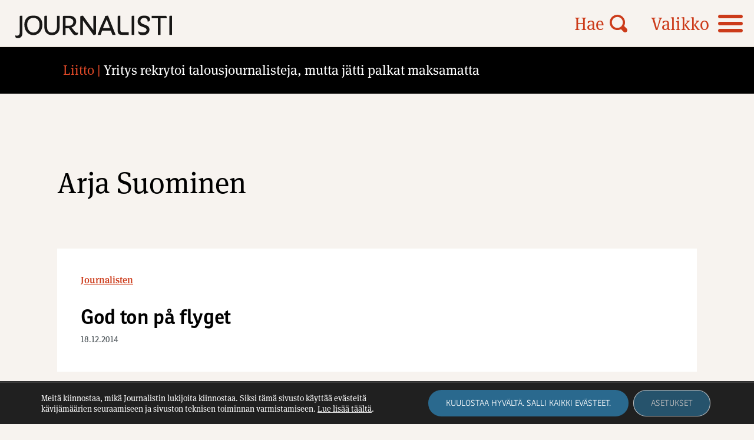

--- FILE ---
content_type: text/html; charset=UTF-8
request_url: https://journalisti.fi/avainsana/arja-suominen/
body_size: 11960
content:
<!doctype html>
<html lang="fi">
<head>
	<meta charset="UTF-8">
	<meta name="viewport" content="width=device-width, height=device-height, initial-scale=1.0, minimum-scale=1.0, maximum-scale=1.0">
	<link rel="profile" href="https://gmpg.org/xfn/11">
  <!-- <link rel="icon" type="image/png" href="https://journalisti.fi/wp-content/themes/pt-journalisti-theme/assets/img/favicon.png"> -->
  <link rel="stylesheet" href="//use.typekit.net/cxp3nee.css">
	<meta name='robots' content='index, follow, max-image-preview:large, max-snippet:-1, max-video-preview:-1' />

	<!-- This site is optimized with the Yoast SEO plugin v26.5 - https://yoast.com/wordpress/plugins/seo/ -->
	<title>Arja Suominen Archives - Journalisti</title>
	<link rel="canonical" href="https://journalisti.fi/avainsana/arja-suominen/" />
	<meta property="og:locale" content="fi_FI" />
	<meta property="og:type" content="article" />
	<meta property="og:title" content="Arja Suominen Archives - Journalisti" />
	<meta property="og:url" content="https://journalisti.fi/avainsana/arja-suominen/" />
	<meta property="og:site_name" content="Journalisti" />
	<meta property="og:image" content="https://journalisti.fi/wp-content/uploads/2021/08/placeholder_journalisti.png" />
	<meta property="og:image:width" content="1875" />
	<meta property="og:image:height" content="1875" />
	<meta property="og:image:type" content="image/png" />
	<meta name="twitter:card" content="summary_large_image" />
	<script type="application/ld+json" class="yoast-schema-graph">{"@context":"https://schema.org","@graph":[{"@type":"CollectionPage","@id":"https://journalisti.fi/avainsana/arja-suominen/","url":"https://journalisti.fi/avainsana/arja-suominen/","name":"Arja Suominen Archives - Journalisti","isPartOf":{"@id":"https://journalisti.fi/#website"},"breadcrumb":{"@id":"https://journalisti.fi/avainsana/arja-suominen/#breadcrumb"},"inLanguage":"fi"},{"@type":"BreadcrumbList","@id":"https://journalisti.fi/avainsana/arja-suominen/#breadcrumb","itemListElement":[{"@type":"ListItem","position":1,"name":"Home","item":"https://journalisti.fi/"},{"@type":"ListItem","position":2,"name":"Arja Suominen"}]},{"@type":"WebSite","@id":"https://journalisti.fi/#website","url":"https://journalisti.fi/","name":"Journalisti","description":"Suomen Journalistiliiton ammattilehti – Media-alan ammattilaisten ja journalismin puolella.","potentialAction":[{"@type":"SearchAction","target":{"@type":"EntryPoint","urlTemplate":"https://journalisti.fi/?s={search_term_string}"},"query-input":{"@type":"PropertyValueSpecification","valueRequired":true,"valueName":"search_term_string"}}],"inLanguage":"fi"}]}</script>
	<!-- / Yoast SEO plugin. -->


<link rel='dns-prefetch' href='//static.addtoany.com' />
<style id='wp-img-auto-sizes-contain-inline-css' type='text/css'>
img:is([sizes=auto i],[sizes^="auto," i]){contain-intrinsic-size:3000px 1500px}
/*# sourceURL=wp-img-auto-sizes-contain-inline-css */
</style>
<style id='wp-block-library-inline-css' type='text/css'>
:root{--wp-block-synced-color:#7a00df;--wp-block-synced-color--rgb:122,0,223;--wp-bound-block-color:var(--wp-block-synced-color);--wp-editor-canvas-background:#ddd;--wp-admin-theme-color:#007cba;--wp-admin-theme-color--rgb:0,124,186;--wp-admin-theme-color-darker-10:#006ba1;--wp-admin-theme-color-darker-10--rgb:0,107,160.5;--wp-admin-theme-color-darker-20:#005a87;--wp-admin-theme-color-darker-20--rgb:0,90,135;--wp-admin-border-width-focus:2px}@media (min-resolution:192dpi){:root{--wp-admin-border-width-focus:1.5px}}.wp-element-button{cursor:pointer}:root .has-very-light-gray-background-color{background-color:#eee}:root .has-very-dark-gray-background-color{background-color:#313131}:root .has-very-light-gray-color{color:#eee}:root .has-very-dark-gray-color{color:#313131}:root .has-vivid-green-cyan-to-vivid-cyan-blue-gradient-background{background:linear-gradient(135deg,#00d084,#0693e3)}:root .has-purple-crush-gradient-background{background:linear-gradient(135deg,#34e2e4,#4721fb 50%,#ab1dfe)}:root .has-hazy-dawn-gradient-background{background:linear-gradient(135deg,#faaca8,#dad0ec)}:root .has-subdued-olive-gradient-background{background:linear-gradient(135deg,#fafae1,#67a671)}:root .has-atomic-cream-gradient-background{background:linear-gradient(135deg,#fdd79a,#004a59)}:root .has-nightshade-gradient-background{background:linear-gradient(135deg,#330968,#31cdcf)}:root .has-midnight-gradient-background{background:linear-gradient(135deg,#020381,#2874fc)}:root{--wp--preset--font-size--normal:16px;--wp--preset--font-size--huge:42px}.has-regular-font-size{font-size:1em}.has-larger-font-size{font-size:2.625em}.has-normal-font-size{font-size:var(--wp--preset--font-size--normal)}.has-huge-font-size{font-size:var(--wp--preset--font-size--huge)}.has-text-align-center{text-align:center}.has-text-align-left{text-align:left}.has-text-align-right{text-align:right}.has-fit-text{white-space:nowrap!important}#end-resizable-editor-section{display:none}.aligncenter{clear:both}.items-justified-left{justify-content:flex-start}.items-justified-center{justify-content:center}.items-justified-right{justify-content:flex-end}.items-justified-space-between{justify-content:space-between}.screen-reader-text{border:0;clip-path:inset(50%);height:1px;margin:-1px;overflow:hidden;padding:0;position:absolute;width:1px;word-wrap:normal!important}.screen-reader-text:focus{background-color:#ddd;clip-path:none;color:#444;display:block;font-size:1em;height:auto;left:5px;line-height:normal;padding:15px 23px 14px;text-decoration:none;top:5px;width:auto;z-index:100000}html :where(.has-border-color){border-style:solid}html :where([style*=border-top-color]){border-top-style:solid}html :where([style*=border-right-color]){border-right-style:solid}html :where([style*=border-bottom-color]){border-bottom-style:solid}html :where([style*=border-left-color]){border-left-style:solid}html :where([style*=border-width]){border-style:solid}html :where([style*=border-top-width]){border-top-style:solid}html :where([style*=border-right-width]){border-right-style:solid}html :where([style*=border-bottom-width]){border-bottom-style:solid}html :where([style*=border-left-width]){border-left-style:solid}html :where(img[class*=wp-image-]){height:auto;max-width:100%}:where(figure){margin:0 0 1em}html :where(.is-position-sticky){--wp-admin--admin-bar--position-offset:var(--wp-admin--admin-bar--height,0px)}@media screen and (max-width:600px){html :where(.is-position-sticky){--wp-admin--admin-bar--position-offset:0px}}

/*# sourceURL=wp-block-library-inline-css */
</style><style id='global-styles-inline-css' type='text/css'>
:root{--wp--preset--aspect-ratio--square: 1;--wp--preset--aspect-ratio--4-3: 4/3;--wp--preset--aspect-ratio--3-4: 3/4;--wp--preset--aspect-ratio--3-2: 3/2;--wp--preset--aspect-ratio--2-3: 2/3;--wp--preset--aspect-ratio--16-9: 16/9;--wp--preset--aspect-ratio--9-16: 9/16;--wp--preset--color--black: #000000;--wp--preset--color--cyan-bluish-gray: #abb8c3;--wp--preset--color--white: #ffffff;--wp--preset--color--pale-pink: #f78da7;--wp--preset--color--vivid-red: #cf2e2e;--wp--preset--color--luminous-vivid-orange: #ff6900;--wp--preset--color--luminous-vivid-amber: #fcb900;--wp--preset--color--light-green-cyan: #7bdcb5;--wp--preset--color--vivid-green-cyan: #00d084;--wp--preset--color--pale-cyan-blue: #8ed1fc;--wp--preset--color--vivid-cyan-blue: #0693e3;--wp--preset--color--vivid-purple: #9b51e0;--wp--preset--gradient--vivid-cyan-blue-to-vivid-purple: linear-gradient(135deg,rgb(6,147,227) 0%,rgb(155,81,224) 100%);--wp--preset--gradient--light-green-cyan-to-vivid-green-cyan: linear-gradient(135deg,rgb(122,220,180) 0%,rgb(0,208,130) 100%);--wp--preset--gradient--luminous-vivid-amber-to-luminous-vivid-orange: linear-gradient(135deg,rgb(252,185,0) 0%,rgb(255,105,0) 100%);--wp--preset--gradient--luminous-vivid-orange-to-vivid-red: linear-gradient(135deg,rgb(255,105,0) 0%,rgb(207,46,46) 100%);--wp--preset--gradient--very-light-gray-to-cyan-bluish-gray: linear-gradient(135deg,rgb(238,238,238) 0%,rgb(169,184,195) 100%);--wp--preset--gradient--cool-to-warm-spectrum: linear-gradient(135deg,rgb(74,234,220) 0%,rgb(151,120,209) 20%,rgb(207,42,186) 40%,rgb(238,44,130) 60%,rgb(251,105,98) 80%,rgb(254,248,76) 100%);--wp--preset--gradient--blush-light-purple: linear-gradient(135deg,rgb(255,206,236) 0%,rgb(152,150,240) 100%);--wp--preset--gradient--blush-bordeaux: linear-gradient(135deg,rgb(254,205,165) 0%,rgb(254,45,45) 50%,rgb(107,0,62) 100%);--wp--preset--gradient--luminous-dusk: linear-gradient(135deg,rgb(255,203,112) 0%,rgb(199,81,192) 50%,rgb(65,88,208) 100%);--wp--preset--gradient--pale-ocean: linear-gradient(135deg,rgb(255,245,203) 0%,rgb(182,227,212) 50%,rgb(51,167,181) 100%);--wp--preset--gradient--electric-grass: linear-gradient(135deg,rgb(202,248,128) 0%,rgb(113,206,126) 100%);--wp--preset--gradient--midnight: linear-gradient(135deg,rgb(2,3,129) 0%,rgb(40,116,252) 100%);--wp--preset--font-size--small: 13px;--wp--preset--font-size--medium: 20px;--wp--preset--font-size--large: 36px;--wp--preset--font-size--x-large: 42px;--wp--preset--spacing--20: 0.44rem;--wp--preset--spacing--30: 0.67rem;--wp--preset--spacing--40: 1rem;--wp--preset--spacing--50: 1.5rem;--wp--preset--spacing--60: 2.25rem;--wp--preset--spacing--70: 3.38rem;--wp--preset--spacing--80: 5.06rem;--wp--preset--shadow--natural: 6px 6px 9px rgba(0, 0, 0, 0.2);--wp--preset--shadow--deep: 12px 12px 50px rgba(0, 0, 0, 0.4);--wp--preset--shadow--sharp: 6px 6px 0px rgba(0, 0, 0, 0.2);--wp--preset--shadow--outlined: 6px 6px 0px -3px rgb(255, 255, 255), 6px 6px rgb(0, 0, 0);--wp--preset--shadow--crisp: 6px 6px 0px rgb(0, 0, 0);}:where(.is-layout-flex){gap: 0.5em;}:where(.is-layout-grid){gap: 0.5em;}body .is-layout-flex{display: flex;}.is-layout-flex{flex-wrap: wrap;align-items: center;}.is-layout-flex > :is(*, div){margin: 0;}body .is-layout-grid{display: grid;}.is-layout-grid > :is(*, div){margin: 0;}:where(.wp-block-columns.is-layout-flex){gap: 2em;}:where(.wp-block-columns.is-layout-grid){gap: 2em;}:where(.wp-block-post-template.is-layout-flex){gap: 1.25em;}:where(.wp-block-post-template.is-layout-grid){gap: 1.25em;}.has-black-color{color: var(--wp--preset--color--black) !important;}.has-cyan-bluish-gray-color{color: var(--wp--preset--color--cyan-bluish-gray) !important;}.has-white-color{color: var(--wp--preset--color--white) !important;}.has-pale-pink-color{color: var(--wp--preset--color--pale-pink) !important;}.has-vivid-red-color{color: var(--wp--preset--color--vivid-red) !important;}.has-luminous-vivid-orange-color{color: var(--wp--preset--color--luminous-vivid-orange) !important;}.has-luminous-vivid-amber-color{color: var(--wp--preset--color--luminous-vivid-amber) !important;}.has-light-green-cyan-color{color: var(--wp--preset--color--light-green-cyan) !important;}.has-vivid-green-cyan-color{color: var(--wp--preset--color--vivid-green-cyan) !important;}.has-pale-cyan-blue-color{color: var(--wp--preset--color--pale-cyan-blue) !important;}.has-vivid-cyan-blue-color{color: var(--wp--preset--color--vivid-cyan-blue) !important;}.has-vivid-purple-color{color: var(--wp--preset--color--vivid-purple) !important;}.has-black-background-color{background-color: var(--wp--preset--color--black) !important;}.has-cyan-bluish-gray-background-color{background-color: var(--wp--preset--color--cyan-bluish-gray) !important;}.has-white-background-color{background-color: var(--wp--preset--color--white) !important;}.has-pale-pink-background-color{background-color: var(--wp--preset--color--pale-pink) !important;}.has-vivid-red-background-color{background-color: var(--wp--preset--color--vivid-red) !important;}.has-luminous-vivid-orange-background-color{background-color: var(--wp--preset--color--luminous-vivid-orange) !important;}.has-luminous-vivid-amber-background-color{background-color: var(--wp--preset--color--luminous-vivid-amber) !important;}.has-light-green-cyan-background-color{background-color: var(--wp--preset--color--light-green-cyan) !important;}.has-vivid-green-cyan-background-color{background-color: var(--wp--preset--color--vivid-green-cyan) !important;}.has-pale-cyan-blue-background-color{background-color: var(--wp--preset--color--pale-cyan-blue) !important;}.has-vivid-cyan-blue-background-color{background-color: var(--wp--preset--color--vivid-cyan-blue) !important;}.has-vivid-purple-background-color{background-color: var(--wp--preset--color--vivid-purple) !important;}.has-black-border-color{border-color: var(--wp--preset--color--black) !important;}.has-cyan-bluish-gray-border-color{border-color: var(--wp--preset--color--cyan-bluish-gray) !important;}.has-white-border-color{border-color: var(--wp--preset--color--white) !important;}.has-pale-pink-border-color{border-color: var(--wp--preset--color--pale-pink) !important;}.has-vivid-red-border-color{border-color: var(--wp--preset--color--vivid-red) !important;}.has-luminous-vivid-orange-border-color{border-color: var(--wp--preset--color--luminous-vivid-orange) !important;}.has-luminous-vivid-amber-border-color{border-color: var(--wp--preset--color--luminous-vivid-amber) !important;}.has-light-green-cyan-border-color{border-color: var(--wp--preset--color--light-green-cyan) !important;}.has-vivid-green-cyan-border-color{border-color: var(--wp--preset--color--vivid-green-cyan) !important;}.has-pale-cyan-blue-border-color{border-color: var(--wp--preset--color--pale-cyan-blue) !important;}.has-vivid-cyan-blue-border-color{border-color: var(--wp--preset--color--vivid-cyan-blue) !important;}.has-vivid-purple-border-color{border-color: var(--wp--preset--color--vivid-purple) !important;}.has-vivid-cyan-blue-to-vivid-purple-gradient-background{background: var(--wp--preset--gradient--vivid-cyan-blue-to-vivid-purple) !important;}.has-light-green-cyan-to-vivid-green-cyan-gradient-background{background: var(--wp--preset--gradient--light-green-cyan-to-vivid-green-cyan) !important;}.has-luminous-vivid-amber-to-luminous-vivid-orange-gradient-background{background: var(--wp--preset--gradient--luminous-vivid-amber-to-luminous-vivid-orange) !important;}.has-luminous-vivid-orange-to-vivid-red-gradient-background{background: var(--wp--preset--gradient--luminous-vivid-orange-to-vivid-red) !important;}.has-very-light-gray-to-cyan-bluish-gray-gradient-background{background: var(--wp--preset--gradient--very-light-gray-to-cyan-bluish-gray) !important;}.has-cool-to-warm-spectrum-gradient-background{background: var(--wp--preset--gradient--cool-to-warm-spectrum) !important;}.has-blush-light-purple-gradient-background{background: var(--wp--preset--gradient--blush-light-purple) !important;}.has-blush-bordeaux-gradient-background{background: var(--wp--preset--gradient--blush-bordeaux) !important;}.has-luminous-dusk-gradient-background{background: var(--wp--preset--gradient--luminous-dusk) !important;}.has-pale-ocean-gradient-background{background: var(--wp--preset--gradient--pale-ocean) !important;}.has-electric-grass-gradient-background{background: var(--wp--preset--gradient--electric-grass) !important;}.has-midnight-gradient-background{background: var(--wp--preset--gradient--midnight) !important;}.has-small-font-size{font-size: var(--wp--preset--font-size--small) !important;}.has-medium-font-size{font-size: var(--wp--preset--font-size--medium) !important;}.has-large-font-size{font-size: var(--wp--preset--font-size--large) !important;}.has-x-large-font-size{font-size: var(--wp--preset--font-size--x-large) !important;}
/*# sourceURL=global-styles-inline-css */
</style>

<style id='classic-theme-styles-inline-css' type='text/css'>
/*! This file is auto-generated */
.wp-block-button__link{color:#fff;background-color:#32373c;border-radius:9999px;box-shadow:none;text-decoration:none;padding:calc(.667em + 2px) calc(1.333em + 2px);font-size:1.125em}.wp-block-file__button{background:#32373c;color:#fff;text-decoration:none}
/*# sourceURL=/wp-includes/css/classic-themes.min.css */
</style>
<link rel='stylesheet' id='icon-style-css' href='https://journalisti.fi/wp-content/themes/pt-journalisti-theme/assets/icons/styles.css?ver=1727850063' type='text/css' media='all' />
<link rel='stylesheet' id='owl-style-css' href='https://journalisti.fi/wp-content/themes/pt-journalisti-theme/assets/js/owlcarousel/assets/owl.carousel.min.css?ver=6.9' type='text/css' media='all' />
<link rel='stylesheet' id='owl-theme-style-css' href='https://journalisti.fi/wp-content/themes/pt-journalisti-theme/assets/js/owlcarousel/assets/owl.theme.default.min.css?ver=6.9' type='text/css' media='all' />
<link rel='stylesheet' id='aste-style-css' href='https://journalisti.fi/wp-content/themes/pt-journalisti-theme/style.css?ver=1727850063' type='text/css' media='all' />
<link rel='stylesheet' id='addtoany-css' href='https://journalisti.fi/wp-content/plugins/add-to-any/addtoany.min.css?ver=1.16' type='text/css' media='all' />
<link rel='stylesheet' id='ald-styles-css' href='https://journalisti.fi/wp-content/plugins/ajax-load-more-anything/assets/styles.min.css?ver=3.3.9' type='text/css' media='all' />
<link rel='stylesheet' id='moove_gdpr_frontend-css' href='https://journalisti.fi/wp-content/plugins/gdpr-cookie-compliance/dist/styles/gdpr-main-nf.css?ver=4.16.1' type='text/css' media='all' />
<style id='moove_gdpr_frontend-inline-css' type='text/css'>
				#moove_gdpr_cookie_modal .moove-gdpr-modal-content .moove-gdpr-tab-main h3.tab-title, 
				#moove_gdpr_cookie_modal .moove-gdpr-modal-content .moove-gdpr-tab-main span.tab-title,
				#moove_gdpr_cookie_modal .moove-gdpr-modal-content .moove-gdpr-modal-left-content #moove-gdpr-menu li a, 
				#moove_gdpr_cookie_modal .moove-gdpr-modal-content .moove-gdpr-modal-left-content #moove-gdpr-menu li button,
				#moove_gdpr_cookie_modal .moove-gdpr-modal-content .moove-gdpr-modal-left-content .moove-gdpr-branding-cnt a,
				#moove_gdpr_cookie_modal .moove-gdpr-modal-content .moove-gdpr-modal-footer-content .moove-gdpr-button-holder a.mgbutton, 
				#moove_gdpr_cookie_modal .moove-gdpr-modal-content .moove-gdpr-modal-footer-content .moove-gdpr-button-holder button.mgbutton,
				#moove_gdpr_cookie_modal .cookie-switch .cookie-slider:after, 
				#moove_gdpr_cookie_modal .cookie-switch .slider:after, 
				#moove_gdpr_cookie_modal .switch .cookie-slider:after, 
				#moove_gdpr_cookie_modal .switch .slider:after,
				#moove_gdpr_cookie_info_bar .moove-gdpr-info-bar-container .moove-gdpr-info-bar-content p, 
				#moove_gdpr_cookie_info_bar .moove-gdpr-info-bar-container .moove-gdpr-info-bar-content p a,
				#moove_gdpr_cookie_info_bar .moove-gdpr-info-bar-container .moove-gdpr-info-bar-content a.mgbutton, 
				#moove_gdpr_cookie_info_bar .moove-gdpr-info-bar-container .moove-gdpr-info-bar-content button.mgbutton,
				#moove_gdpr_cookie_modal .moove-gdpr-modal-content .moove-gdpr-tab-main .moove-gdpr-tab-main-content h1, 
				#moove_gdpr_cookie_modal .moove-gdpr-modal-content .moove-gdpr-tab-main .moove-gdpr-tab-main-content h2, 
				#moove_gdpr_cookie_modal .moove-gdpr-modal-content .moove-gdpr-tab-main .moove-gdpr-tab-main-content h3, 
				#moove_gdpr_cookie_modal .moove-gdpr-modal-content .moove-gdpr-tab-main .moove-gdpr-tab-main-content h4, 
				#moove_gdpr_cookie_modal .moove-gdpr-modal-content .moove-gdpr-tab-main .moove-gdpr-tab-main-content h5, 
				#moove_gdpr_cookie_modal .moove-gdpr-modal-content .moove-gdpr-tab-main .moove-gdpr-tab-main-content h6,
				#moove_gdpr_cookie_modal .moove-gdpr-modal-content.moove_gdpr_modal_theme_v2 .moove-gdpr-modal-title .tab-title,
				#moove_gdpr_cookie_modal .moove-gdpr-modal-content.moove_gdpr_modal_theme_v2 .moove-gdpr-tab-main h3.tab-title, 
				#moove_gdpr_cookie_modal .moove-gdpr-modal-content.moove_gdpr_modal_theme_v2 .moove-gdpr-tab-main span.tab-title,
				#moove_gdpr_cookie_modal .moove-gdpr-modal-content.moove_gdpr_modal_theme_v2 .moove-gdpr-branding-cnt a {
				 	font-weight: inherit				}
			#moove_gdpr_cookie_modal,#moove_gdpr_cookie_info_bar,.gdpr_cookie_settings_shortcode_content{font-family:inherit}#moove_gdpr_save_popup_settings_button{background-color:#373737;color:#fff}#moove_gdpr_save_popup_settings_button:hover{background-color:#000}#moove_gdpr_cookie_info_bar .moove-gdpr-info-bar-container .moove-gdpr-info-bar-content a.mgbutton,#moove_gdpr_cookie_info_bar .moove-gdpr-info-bar-container .moove-gdpr-info-bar-content button.mgbutton{background-color:#2a698e}#moove_gdpr_cookie_modal .moove-gdpr-modal-content .moove-gdpr-modal-footer-content .moove-gdpr-button-holder a.mgbutton,#moove_gdpr_cookie_modal .moove-gdpr-modal-content .moove-gdpr-modal-footer-content .moove-gdpr-button-holder button.mgbutton,.gdpr_cookie_settings_shortcode_content .gdpr-shr-button.button-green{background-color:#2a698e;border-color:#2a698e}#moove_gdpr_cookie_modal .moove-gdpr-modal-content .moove-gdpr-modal-footer-content .moove-gdpr-button-holder a.mgbutton:hover,#moove_gdpr_cookie_modal .moove-gdpr-modal-content .moove-gdpr-modal-footer-content .moove-gdpr-button-holder button.mgbutton:hover,.gdpr_cookie_settings_shortcode_content .gdpr-shr-button.button-green:hover{background-color:#fff;color:#2a698e}#moove_gdpr_cookie_modal .moove-gdpr-modal-content .moove-gdpr-modal-close i,#moove_gdpr_cookie_modal .moove-gdpr-modal-content .moove-gdpr-modal-close span.gdpr-icon{background-color:#2a698e;border:1px solid #2a698e}#moove_gdpr_cookie_info_bar span.change-settings-button.focus-g,#moove_gdpr_cookie_info_bar span.change-settings-button:focus,#moove_gdpr_cookie_info_bar button.change-settings-button.focus-g,#moove_gdpr_cookie_info_bar button.change-settings-button:focus{-webkit-box-shadow:0 0 1px 3px #2a698e;-moz-box-shadow:0 0 1px 3px #2a698e;box-shadow:0 0 1px 3px #2a698e}#moove_gdpr_cookie_modal .moove-gdpr-modal-content .moove-gdpr-modal-close i:hover,#moove_gdpr_cookie_modal .moove-gdpr-modal-content .moove-gdpr-modal-close span.gdpr-icon:hover,#moove_gdpr_cookie_info_bar span[data-href]>u.change-settings-button{color:#2a698e}#moove_gdpr_cookie_modal .moove-gdpr-modal-content .moove-gdpr-modal-left-content #moove-gdpr-menu li.menu-item-selected a span.gdpr-icon,#moove_gdpr_cookie_modal .moove-gdpr-modal-content .moove-gdpr-modal-left-content #moove-gdpr-menu li.menu-item-selected button span.gdpr-icon{color:inherit}#moove_gdpr_cookie_modal .moove-gdpr-modal-content .moove-gdpr-modal-left-content #moove-gdpr-menu li a span.gdpr-icon,#moove_gdpr_cookie_modal .moove-gdpr-modal-content .moove-gdpr-modal-left-content #moove-gdpr-menu li button span.gdpr-icon{color:inherit}#moove_gdpr_cookie_modal .gdpr-acc-link{line-height:0;font-size:0;color:transparent;position:absolute}#moove_gdpr_cookie_modal .moove-gdpr-modal-content .moove-gdpr-modal-close:hover i,#moove_gdpr_cookie_modal .moove-gdpr-modal-content .moove-gdpr-modal-left-content #moove-gdpr-menu li a,#moove_gdpr_cookie_modal .moove-gdpr-modal-content .moove-gdpr-modal-left-content #moove-gdpr-menu li button,#moove_gdpr_cookie_modal .moove-gdpr-modal-content .moove-gdpr-modal-left-content #moove-gdpr-menu li button i,#moove_gdpr_cookie_modal .moove-gdpr-modal-content .moove-gdpr-modal-left-content #moove-gdpr-menu li a i,#moove_gdpr_cookie_modal .moove-gdpr-modal-content .moove-gdpr-tab-main .moove-gdpr-tab-main-content a:hover,#moove_gdpr_cookie_info_bar.moove-gdpr-dark-scheme .moove-gdpr-info-bar-container .moove-gdpr-info-bar-content a.mgbutton:hover,#moove_gdpr_cookie_info_bar.moove-gdpr-dark-scheme .moove-gdpr-info-bar-container .moove-gdpr-info-bar-content button.mgbutton:hover,#moove_gdpr_cookie_info_bar.moove-gdpr-dark-scheme .moove-gdpr-info-bar-container .moove-gdpr-info-bar-content a:hover,#moove_gdpr_cookie_info_bar.moove-gdpr-dark-scheme .moove-gdpr-info-bar-container .moove-gdpr-info-bar-content button:hover,#moove_gdpr_cookie_info_bar.moove-gdpr-dark-scheme .moove-gdpr-info-bar-container .moove-gdpr-info-bar-content span.change-settings-button:hover,#moove_gdpr_cookie_info_bar.moove-gdpr-dark-scheme .moove-gdpr-info-bar-container .moove-gdpr-info-bar-content button.change-settings-button:hover,#moove_gdpr_cookie_info_bar.moove-gdpr-dark-scheme .moove-gdpr-info-bar-container .moove-gdpr-info-bar-content u.change-settings-button:hover,#moove_gdpr_cookie_info_bar span[data-href]>u.change-settings-button,#moove_gdpr_cookie_info_bar.moove-gdpr-dark-scheme .moove-gdpr-info-bar-container .moove-gdpr-info-bar-content a.mgbutton.focus-g,#moove_gdpr_cookie_info_bar.moove-gdpr-dark-scheme .moove-gdpr-info-bar-container .moove-gdpr-info-bar-content button.mgbutton.focus-g,#moove_gdpr_cookie_info_bar.moove-gdpr-dark-scheme .moove-gdpr-info-bar-container .moove-gdpr-info-bar-content a.focus-g,#moove_gdpr_cookie_info_bar.moove-gdpr-dark-scheme .moove-gdpr-info-bar-container .moove-gdpr-info-bar-content button.focus-g,#moove_gdpr_cookie_info_bar.moove-gdpr-dark-scheme .moove-gdpr-info-bar-container .moove-gdpr-info-bar-content a.mgbutton:focus,#moove_gdpr_cookie_info_bar.moove-gdpr-dark-scheme .moove-gdpr-info-bar-container .moove-gdpr-info-bar-content button.mgbutton:focus,#moove_gdpr_cookie_info_bar.moove-gdpr-dark-scheme .moove-gdpr-info-bar-container .moove-gdpr-info-bar-content a:focus,#moove_gdpr_cookie_info_bar.moove-gdpr-dark-scheme .moove-gdpr-info-bar-container .moove-gdpr-info-bar-content button:focus,#moove_gdpr_cookie_info_bar.moove-gdpr-dark-scheme .moove-gdpr-info-bar-container .moove-gdpr-info-bar-content span.change-settings-button.focus-g,span.change-settings-button:focus,button.change-settings-button.focus-g,button.change-settings-button:focus,#moove_gdpr_cookie_info_bar.moove-gdpr-dark-scheme .moove-gdpr-info-bar-container .moove-gdpr-info-bar-content u.change-settings-button.focus-g,#moove_gdpr_cookie_info_bar.moove-gdpr-dark-scheme .moove-gdpr-info-bar-container .moove-gdpr-info-bar-content u.change-settings-button:focus{color:#2a698e}#moove_gdpr_cookie_modal .moove-gdpr-branding.focus-g span,#moove_gdpr_cookie_modal .moove-gdpr-modal-content .moove-gdpr-tab-main a.focus-g{color:#2a698e}#moove_gdpr_cookie_modal.gdpr_lightbox-hide{display:none}
/*# sourceURL=moove_gdpr_frontend-inline-css */
</style>
<script type="text/javascript" id="addtoany-core-js-before">
/* <![CDATA[ */
window.a2a_config=window.a2a_config||{};a2a_config.callbacks=[];a2a_config.overlays=[];a2a_config.templates={};a2a_localize = {
	Share: "Share",
	Save: "Save",
	Subscribe: "Subscribe",
	Email: "Email",
	Bookmark: "Bookmark",
	ShowAll: "Show all",
	ShowLess: "Show less",
	FindServices: "Find service(s)",
	FindAnyServiceToAddTo: "Instantly find any service to add to",
	PoweredBy: "Powered by",
	ShareViaEmail: "Share via email",
	SubscribeViaEmail: "Subscribe via email",
	BookmarkInYourBrowser: "Bookmark in your browser",
	BookmarkInstructions: "Press Ctrl+D or \u2318+D to bookmark this page",
	AddToYourFavorites: "Add to your favorites",
	SendFromWebOrProgram: "Send from any email address or email program",
	EmailProgram: "Email program",
	More: "More&#8230;",
	ThanksForSharing: "Thanks for sharing!",
	ThanksForFollowing: "Thanks for following!"
};

a2a_config.icon_color="transparent,#000000";

//# sourceURL=addtoany-core-js-before
/* ]]> */
</script>
<script type="text/javascript" defer src="https://static.addtoany.com/menu/page.js" id="addtoany-core-js"></script>
<script type="text/javascript" src="https://journalisti.fi/wp-includes/js/jquery/jquery.min.js?ver=3.7.1" id="jquery-core-js"></script>
<script type="text/javascript" src="https://journalisti.fi/wp-includes/js/jquery/jquery-migrate.min.js?ver=3.4.1" id="jquery-migrate-js"></script>
<script type="text/javascript" defer src="https://journalisti.fi/wp-content/plugins/add-to-any/addtoany.min.js?ver=1.1" id="addtoany-jquery-js"></script>
<script type="text/javascript" src="https://journalisti.fi/wp-content/themes/pt-journalisti-theme/assets/js/owlcarousel/owl.carousel.min.js?ver=6.9" id="owl-js"></script>
<link rel="https://api.w.org/" href="https://journalisti.fi/wp-json/" /><link rel="alternate" title="JSON" type="application/json" href="https://journalisti.fi/wp-json/wp/v2/tags/2216" />
<!-- This site is using AdRotate Professional v5.25.1 to display their advertisements - https://ajdg.solutions/ -->
<!-- AdRotate CSS -->
<style type="text/css" media="screen">
	.g { margin:0px; padding:0px; overflow:hidden; line-height:1; zoom:1; }
	.g img { height:auto; }
	.g-col { position:relative; float:left; }
	.g-col:first-child { margin-left: 0; }
	.g-col:last-child { margin-right: 0; }
	.g-wall { display:block; position:fixed; left:0; top:0; width:100%; height:100%; z-index:-1; }
	.woocommerce-page .g, .bbpress-wrapper .g { margin: 20px auto; clear:both; }
	@media only screen and (max-width: 480px) {
		.g-col, .g-dyn, .g-single { width:100%; margin-left:0; margin-right:0; }
		.woocommerce-page .g, .bbpress-wrapper .g { margin: 10px auto; }
	}
</style>
<!-- /AdRotate CSS -->

<link rel="icon" href="https://journalisti.fi/wp-content/uploads/2021/06/cropped-favicon_512x512@2x-32x32.png" sizes="32x32" />
<link rel="icon" href="https://journalisti.fi/wp-content/uploads/2021/06/cropped-favicon_512x512@2x-192x192.png" sizes="192x192" />
<link rel="apple-touch-icon" href="https://journalisti.fi/wp-content/uploads/2021/06/cropped-favicon_512x512@2x-180x180.png" />
<meta name="msapplication-TileImage" content="https://journalisti.fi/wp-content/uploads/2021/06/cropped-favicon_512x512@2x-270x270.png" />
<style type="text/css">#loadmore .column{display:none}</style></head>

<body class="archive tag tag-arja-suominen tag-2216 wp-theme-pt-journalisti-theme">
<div id="page" class="site">
<header class="site-header">
<div class="site-header__container">

  <a class="screen-reader-text" href="#main">Siirry suoraan sisältöön.</a>
  <a class="site-header__logo" title="Etusivulle" href="https://journalisti.fi"> </a> 
  <button id="menubutton" aria-label="Valikon avauspainike"><span>Valikko</span><svg class="icon-menu"><use href="https://journalisti.fi/wp-content/themes/pt-journalisti-theme/assets/icons/icons.svg#icon-menu"></use></svg></button>
  <button id="searchbutton" aria-label="Haun avauspainike"><span>Hae</span><svg class="icon-icon-open-magnifying-glass"><use href="https://journalisti.fi/wp-content/themes/pt-journalisti-theme/assets/icons/icons.svg#icon-icon-open-magnifying-glass"></use></svg></button>
  
  <nav aria-label="Päävalikko" id="mainmenu" class="hide">
    <div class="menu-menu-1-container"><ul id="primary-menu" class="menu"><li id="menu-item-10623" class="menu-item menu-item-type-taxonomy menu-item-object-aiheet menu-item-10623"><a href="https://journalisti.fi/aiheet/media-ala/">Media-ala</a></li>
<li id="menu-item-10624" class="menu-item menu-item-type-taxonomy menu-item-object-aiheet menu-item-10624"><a href="https://journalisti.fi/aiheet/journalismi/">Journalismi</a></li>
<li id="menu-item-10627" class="menu-item menu-item-type-taxonomy menu-item-object-aiheet menu-item-10627"><a href="https://journalisti.fi/aiheet/sananvapaus/">Sananvapaus</a></li>
<li id="menu-item-10626" class="menu-item menu-item-type-taxonomy menu-item-object-aiheet menu-item-10626"><a href="https://journalisti.fi/aiheet/liitto/">Liitto</a></li>
<li id="menu-item-10625" class="menu-item menu-item-type-taxonomy menu-item-object-aiheet menu-item-10625"><a href="https://journalisti.fi/aiheet/tyoelama/">Työelämä</a></li>
<li id="menu-item-10628" class="menu-item menu-item-type-taxonomy menu-item-object-aiheet menu-item-10628"><a href="https://journalisti.fi/aiheet/journalisten/">Journalisten</a></li>
</ul></div>    <div class="menu-pohjavalikko-container"><ul id="secondary-menu" class="menu"><li id="menu-item-10480" class="line-before menu-item menu-item-type-post_type menu-item-object-page menu-item-10480"><a href="https://journalisti.fi/info/">Info</a></li>
<li id="menu-item-10479" class="line-after menu-item menu-item-type-post_type menu-item-object-page menu-item-10479"><a href="https://journalisti.fi/ilmoittajalle/">Ilmoittajalle</a></li>
<li id="menu-item-10904" class="blacklink menu-item menu-item-type-custom menu-item-object-custom menu-item-10904"><a href="https://journalisti.fi/arkisto/2026-lehdet/">Lehtiarkisto</a></li>
<li id="menu-item-11068" class="blacklink outlink menu-item menu-item-type-custom menu-item-object-custom menu-item-11068"><a href="http://journalistiliitto-fi.directo.fi/journalisti/lehti/2013/">Arkisto 2008—2013</a></li>
<li id="menu-item-10483" class="blacklink outlink menu-item menu-item-type-custom menu-item-object-custom menu-item-10483"><a target="_blank" href="https://view.taiqa.com/library/journalisti">Näköislehti</a></li>
<li id="menu-item-10484" class="blacklink outlink menu-item menu-item-type-custom menu-item-object-custom menu-item-10484"><a href="https://journalistiliitto.fi/fi/">Journalistiliitto</a></li>
</ul></div>    <div class="menu-some-menu-container"><ul id="social-menu" class="menu"><li id="menu-item-10481" class="facebook menu-item menu-item-type-custom menu-item-object-custom menu-item-10481"><a target="_blank" href="https://fi-fi.facebook.com/journalistilehti/">Facebook</a></li>
</ul></div>    <button id="menuCloseButton" title="Sulkee valikon"><span>Sulje</span><svg class="icon-remove-delete"><use href="https://journalisti.fi/wp-content/themes/pt-journalisti-theme/assets/icons/icons.svg#icon-remove-delete"></use></svg></button>
  </nav>
  
  <form role="search" method="get" class="search-form" action="https://journalisti.fi/" >
    <label class="screen-reader-text" for="s"></label>
     <div class="search-item-wrap">
     <input type="search" value="" name="s" id="s" placeholder="Mitä etsit?" />
     <button type="submit" id="searchsubmit" value="Hae"><span>Hae</span> <svg class="icon-icon-open-magnifying-glass"><use href="https://journalisti.fi/wp-content/themes/pt-journalisti-theme/assets/icons/icons.svg#icon-icon-open-magnifying-glass"></use></svg></button>
     </div>
     </form>  
</div><!-- .site-header__container -->
</header>


<main id="main" class="site-main archive-page">
<div class="ticker-bg">
  <div class="ticker cont">
  <ul>
    <li><a class="catbutton" href="https://journalisti.fi/aiheet/liitto/">Liitto</a><span> | </span><a href="https://journalisti.fi/artikkelit/2026/01/yritys-rekrytoi-talousjournalisteja-mutta-jatti-palkat-maksamatta/">Yritys rekrytoi talousjournalisteja, mutta jätti palkat maksamatta </a>
    <li><a class="catbutton" href="https://journalisti.fi/aiheet/media-ala/">Media-ala</a><span> | </span><a href="https://journalisti.fi/uutiset/2026/01/jsnn-rahoitus-pysyy-ennallaan/">JSN:n rahoitus pysyy  ennallaan</a>
    <li><a class="catbutton" href="https://journalisti.fi/aiheet/media-ala/">Media-ala</a><span> | </span><a href="https://journalisti.fi/uutiset/2026/01/lehtikuvituksia-tallentava-hanke-sai-lisarahaa/">Lehtikuvituksia tallentava hanke sai lisärahaa</a>
    </ul>
  </div>
</div>

<header class="entry-header archive">
  <div class="cont">
    <div class="left-wrap">
  <h1 class="archive-title">Arja Suominen</h1>  
    
          
    </div>
    
  </div>
</header>

<div class="main-container cont"> 

  <div class="entry-content full-width">
    
        <div class="listing__full">
    <div class="listing__row">
      <div class="listing__texts">
        <a class="catbutton" href="https://journalisti.fi/aiheet/journalisten/">Journalisten</a>  
        <a href="https://journalisti.fi/artikkelit/2014/12/god-ton-p-flyget/">
          <h2>God ton p&#xE5; flyget</h2>
        </a>
        <div class="entry-meta"> 
          <span class="entry-meta__date">18.12.2014</span>
        </div>
      </div>
      
      <div class="listing__image">
            </div>
    
    </div>
  </div>



      
    
 </div>

  
</div><!-- .main-container --> 
</main><!-- #main -->

<footer id="footer" class="site-footer">
<div class="site-footer__upper">
  <div class="cont">
    <a href="https://journalisti.fi" title="Etusivulle" class="site-footer__logo"> </a>
    <div class="site-footer__text">Suomen Journalistiliiton ammattilehti – Media-alan ammattilaisten ja journalismin puolella.</div>
    <hr>
    <div class="menu-menu-1-container"><ul id="primary-menu" class="menu"><li class="menu-item menu-item-type-taxonomy menu-item-object-aiheet menu-item-10623"><a href="https://journalisti.fi/aiheet/media-ala/">Media-ala</a></li>
<li class="menu-item menu-item-type-taxonomy menu-item-object-aiheet menu-item-10624"><a href="https://journalisti.fi/aiheet/journalismi/">Journalismi</a></li>
<li class="menu-item menu-item-type-taxonomy menu-item-object-aiheet menu-item-10627"><a href="https://journalisti.fi/aiheet/sananvapaus/">Sananvapaus</a></li>
<li class="menu-item menu-item-type-taxonomy menu-item-object-aiheet menu-item-10626"><a href="https://journalisti.fi/aiheet/liitto/">Liitto</a></li>
<li class="menu-item menu-item-type-taxonomy menu-item-object-aiheet menu-item-10625"><a href="https://journalisti.fi/aiheet/tyoelama/">Työelämä</a></li>
<li class="menu-item menu-item-type-taxonomy menu-item-object-aiheet menu-item-10628"><a href="https://journalisti.fi/aiheet/journalisten/">Journalisten</a></li>
</ul></div>  </div>
</div>
<div class="site-footer__lower">
  <div class="cont">
  <div class="menu-pohjavalikko-container"><ul id="secondary-menu" class="menu"><li class="line-before menu-item menu-item-type-post_type menu-item-object-page menu-item-10480"><a href="https://journalisti.fi/info/">Info</a></li>
<li class="line-after menu-item menu-item-type-post_type menu-item-object-page menu-item-10479"><a href="https://journalisti.fi/ilmoittajalle/">Ilmoittajalle</a></li>
<li class="blacklink menu-item menu-item-type-custom menu-item-object-custom menu-item-10904"><a href="https://journalisti.fi/arkisto/2026-lehdet/">Lehtiarkisto</a></li>
<li class="blacklink outlink menu-item menu-item-type-custom menu-item-object-custom menu-item-11068"><a href="http://journalistiliitto-fi.directo.fi/journalisti/lehti/2013/">Arkisto 2008—2013</a></li>
<li class="blacklink outlink menu-item menu-item-type-custom menu-item-object-custom menu-item-10483"><a target="_blank" href="https://view.taiqa.com/library/journalisti">Näköislehti</a></li>
<li class="blacklink outlink menu-item menu-item-type-custom menu-item-object-custom menu-item-10484"><a href="https://journalistiliitto.fi/fi/">Journalistiliitto</a></li>
</ul></div>  <div class="menu-some-menu-container"><ul id="social-menu" class="menu"><li class="facebook menu-item menu-item-type-custom menu-item-object-custom menu-item-10481"><a target="_blank" href="https://fi-fi.facebook.com/journalistilehti/">Facebook</a></li>
</ul></div>  </div>
</div>
  
</footer><!-- #footer -->
</div><!-- #page -->

<script type="speculationrules">
{"prefetch":[{"source":"document","where":{"and":[{"href_matches":"/*"},{"not":{"href_matches":["/wp-*.php","/wp-admin/*","/wp-content/uploads/*","/wp-content/*","/wp-content/plugins/*","/wp-content/themes/pt-journalisti-theme/*","/*\\?(.+)"]}},{"not":{"selector_matches":"a[rel~=\"nofollow\"]"}},{"not":{"selector_matches":".no-prefetch, .no-prefetch a"}}]},"eagerness":"conservative"}]}
</script>
	<div class="ald_laser_loader">
		<div class="ald_loader_progress"></div>
	</div>
	
  <!--copyscapeskip-->
  <aside id="moove_gdpr_cookie_info_bar" class="moove-gdpr-info-bar-hidden moove-gdpr-align-center moove-gdpr-dark-scheme gdpr_infobar_postion_bottom" aria-label="GDPR Cookie Banner" style="display: none;">
    <div class="moove-gdpr-info-bar-container">
      <div class="moove-gdpr-info-bar-content">
        
<div class="moove-gdpr-cookie-notice">
  <p>Meitä kiinnostaa, mikä Journalistin lukijoita kiinnostaa. Siksi tämä sivusto käyttää evästeitä kävijämäärien seuraamiseen ja sivuston teknisen toiminnan varmistamiseen. <a href="https://journalisti.fi/info/#Tietosuoja">Lue lisää täältä</a>.</p>
</div>
<!--  .moove-gdpr-cookie-notice -->        
<div class="moove-gdpr-button-holder">
		  <button class="mgbutton moove-gdpr-infobar-allow-all gdpr-fbo-0" aria-label="Kuulostaa hyvältä. Salli kaikki evästeet." >Kuulostaa hyvältä. Salli kaikki evästeet.</button>
	  				<button class="mgbutton moove-gdpr-infobar-settings-btn change-settings-button gdpr-fbo-2" aria-haspopup="true" data-href="#moove_gdpr_cookie_modal" aria-label="Asetukset">Asetukset</button>
			</div>
<!--  .button-container -->      </div>
      <!-- moove-gdpr-info-bar-content -->
    </div>
    <!-- moove-gdpr-info-bar-container -->
  </aside>
  <!-- #moove_gdpr_cookie_info_bar -->
  <!--/copyscapeskip-->
<script>
function zoom() {

 var scale = 1,
        panning = false,
        pointX = 0,
        pointY = 0,
        start = { x: 0, y: 0 },
        zoom = document.getElementById("baguetteBox-slider");
        zoom.classList.add("zoomed"); // add class to enable instruction message

      function setTransform() {
        zoom.style.transform = "translate(" + pointX + "px, " + pointY + "px) scale(" + scale + ")";
      }

      zoom.onmousedown = function (e) {
        e.preventDefault();
        start = { x: e.clientX - pointX, y: e.clientY - pointY };
        panning = true;
      }

      zoom.onmouseup = function (e) {
        panning = false;
      }

      zoom.onmousemove = function (e) {
        e.preventDefault();
        if (!panning) {
          return;
        }
        pointX = (e.clientX - start.x);
        pointY = (e.clientY - start.y);
        setTransform();
      }

      zoom.onwheel = function (e) {
        e.preventDefault();
        var xs = (e.clientX - pointX) / scale,
        ys = (e.clientY - pointY) / scale,
        delta = (e.wheelDelta ? e.wheelDelta : -e.deltaY);
        (delta > 0 && scale < 3) ? (scale *= 1.2) : (scale /= 1.2); // set max xcale too
        pointX = e.clientX - xs * scale;
        pointY = e.clientY - ys * scale;
        
        if (scale < 1) { // set minimum scale
          scale = 1,
          pointX = 0,
          pointY = 0,
          panning = false;
        }
        
        zoom.classList.add("interacted"); // add class to remove instruction message

        setTransform();
        
      }
}
</script>
<script type="text/javascript" id="adrotate-clicker-js-extra">
/* <![CDATA[ */
var click_object = {"ajax_url":"https://journalisti.fi/wp-admin/admin-ajax.php"};
//# sourceURL=adrotate-clicker-js-extra
/* ]]> */
</script>
<script type="text/javascript" src="https://journalisti.fi/wp-content/plugins/adrotate-pro/library/jquery.clicker.js" id="adrotate-clicker-js"></script>
<script type="text/javascript" src="https://journalisti.fi/wp-content/themes/pt-journalisti-theme/assets/minified/js/scripts.min.js?ver=1727850063" id="aste-theme-js-js"></script>
<script type="text/javascript" id="ald-scripts-js-extra">
/* <![CDATA[ */
var ald_params = {"nonce":"55ce4f1187","ajaxurl":"https://journalisti.fi/wp-admin/admin-ajax.php","ald_pro":"0"};
//# sourceURL=ald-scripts-js-extra
/* ]]> */
</script>
<script type="text/javascript" src="https://journalisti.fi/wp-content/plugins/ajax-load-more-anything/assets/scripts.js?ver=3.3.9" id="ald-scripts-js"></script>
<script type="text/javascript" id="moove_gdpr_frontend-js-extra">
/* <![CDATA[ */
var moove_frontend_gdpr_scripts = {"ajaxurl":"https://journalisti.fi/wp-admin/admin-ajax.php","post_id":"2639","plugin_dir":"https://journalisti.fi/wp-content/plugins/gdpr-cookie-compliance","show_icons":"all","is_page":"","ajax_cookie_removal":"false","strict_init":"2","enabled_default":{"third_party":0,"advanced":0},"geo_location":"false","force_reload":"false","is_single":"","hide_save_btn":"false","current_user":"0","cookie_expiration":"365","script_delay":"2000","close_btn_action":"1","close_btn_rdr":"","scripts_defined":"{\"cache\":true,\"header\":\"\",\"body\":\"\",\"footer\":\"\",\"thirdparty\":{\"header\":\"\u003C!-- Global site tag (gtag.js) - Google Analytics --\u003E\\r\\n\u003Cscript data-gdpr async src=\\\"https:\\/\\/www.googletagmanager.com\\/gtag\\/js?id=UA-57163509-1\\\"\u003E\u003C\\/script\u003E\\r\\n\u003Cscript data-gdpr\u003E\\r\\n  window.dataLayer = window.dataLayer || [];\\r\\n  function gtag(){dataLayer.push(arguments);}\\r\\n  gtag('js', new Date());\\r\\n\\r\\n  gtag('config', 'UA-57163509-1');\\r\\n\u003C\\/script\u003E\",\"body\":\"\",\"footer\":\"\"},\"advanced\":{\"header\":\"\",\"body\":\"\",\"footer\":\"\"}}","gdpr_scor":"true","wp_lang":"","wp_consent_api":"false"};
//# sourceURL=moove_gdpr_frontend-js-extra
/* ]]> */
</script>
<script type="text/javascript" src="https://journalisti.fi/wp-content/plugins/gdpr-cookie-compliance/dist/scripts/main.js?ver=4.16.1" id="moove_gdpr_frontend-js"></script>
<script type="text/javascript" id="moove_gdpr_frontend-js-after">
/* <![CDATA[ */
var gdpr_consent__strict = "true"
var gdpr_consent__thirdparty = "false"
var gdpr_consent__advanced = "false"
var gdpr_consent__cookies = "strict"
//# sourceURL=moove_gdpr_frontend-js-after
/* ]]> */
</script>

    
  <!--copyscapeskip-->
  <!-- V1 -->
  <dialog id="moove_gdpr_cookie_modal" class="gdpr_lightbox-hide" aria-modal="true" aria-label="GDPR Settings Screen">
    <div class="moove-gdpr-modal-content moove-clearfix logo-position-left moove_gdpr_modal_theme_v1">
          
        <button class="moove-gdpr-modal-close" autofocus aria-label="Close GDPR Cookie Settings">
          <span class="gdpr-sr-only">Close GDPR Cookie Settings</span>
          <span class="gdpr-icon moovegdpr-arrow-close"></span>
        </button>
            <div class="moove-gdpr-modal-left-content">
        
<div class="moove-gdpr-company-logo-holder">
  <img src="https://journalisti.fi/wp-content/plugins/gdpr-cookie-compliance/dist/images/gdpr-logo.png" alt="Journalisti"   width="350"  height="233"  class="img-responsive" />
</div>
<!--  .moove-gdpr-company-logo-holder -->        <ul id="moove-gdpr-menu">
          
<li class="menu-item-on menu-item-privacy_overview menu-item-selected">
  <button data-href="#privacy_overview" class="moove-gdpr-tab-nav" aria-label="Yleiskatsaus">
    <span class="gdpr-nav-tab-title">Yleiskatsaus</span>
  </button>
</li>

  <li class="menu-item-strict-necessary-cookies menu-item-off">
    <button data-href="#strict-necessary-cookies" class="moove-gdpr-tab-nav" aria-label="Välttämättömät evästeet">
      <span class="gdpr-nav-tab-title">Välttämättömät evästeet</span>
    </button>
  </li>


  <li class="menu-item-off menu-item-third_party_cookies">
    <button data-href="#third_party_cookies" class="moove-gdpr-tab-nav" aria-label="Kävijäseuranta ja analytiikka">
      <span class="gdpr-nav-tab-title">Kävijäseuranta ja analytiikka</span>
    </button>
  </li>


        </ul>
        
<div class="moove-gdpr-branding-cnt">
  </div>
<!--  .moove-gdpr-branding -->      </div>
      <!--  .moove-gdpr-modal-left-content -->
      <div class="moove-gdpr-modal-right-content">
        <div class="moove-gdpr-modal-title">
           
        </div>
        <!-- .moove-gdpr-modal-ritle -->
        <div class="main-modal-content">

          <div class="moove-gdpr-tab-content">
            
<div id="privacy_overview" class="moove-gdpr-tab-main">
      <span class="tab-title">Yleiskatsaus</span>
    <div class="moove-gdpr-tab-main-content">
  	<div class="moove-gdpr-cookie-notice">
<p>Meitä kiinnostaa, mikä Journalistin lukijoita kiinnostaa. Siksi tämä sivusto käyttää evästeitä kävijämäärien seuraamiseen ja sivuston teknisen toiminnan varmistamiseen. <a href="https://journalisti.fi/info/#Tietosuoja">Lue lisää täältä</a>.</p>
</div>
  	  </div>
  <!--  .moove-gdpr-tab-main-content -->

</div>
<!-- #privacy_overview -->            
  <div id="strict-necessary-cookies" class="moove-gdpr-tab-main" style="display:none">
    <span class="tab-title">Välttämättömät evästeet</span>
    <div class="moove-gdpr-tab-main-content">
      <p>Välttämättömät evästeet ovat tarpeelliset itse sivuston toiminnalle eikä niitä siksi voi kytkeä pois käytöstä.</p>
      <div class="moove-gdpr-status-bar gdpr-checkbox-disabled checkbox-selected">
        <div class="gdpr-cc-form-wrap">
          <div class="gdpr-cc-form-fieldset">
            <label class="cookie-switch" for="moove_gdpr_strict_cookies">    
              <span class="gdpr-sr-only">Enable or Disable Cookies</span>        
              <input type="checkbox" aria-label="Välttämättömät evästeet" disabled checked="checked"  value="check" name="moove_gdpr_strict_cookies" id="moove_gdpr_strict_cookies">
              <span class="cookie-slider cookie-round gdpr-sr" data-text-enable="Sallittu" data-text-disabled="Estetty">
                <span class="gdpr-sr-label">
                  <span class="gdpr-sr-enable">Sallittu</span>
                  <span class="gdpr-sr-disable">Estetty</span>
                </span>
              </span>
            </label>
          </div>
          <!-- .gdpr-cc-form-fieldset -->
        </div>
        <!-- .gdpr-cc-form-wrap -->
      </div>
      <!-- .moove-gdpr-status-bar -->
              <div class="moove-gdpr-strict-warning-message" style="margin-top: 10px;">
          <p>If you disable this cookie, we will not be able to save your preferences. This means that every time you visit this website you will need to enable or disable cookies again.</p>
        </div>
        <!--  .moove-gdpr-tab-main-content -->
                                              
    </div>
    <!--  .moove-gdpr-tab-main-content -->
  </div>
  <!-- #strict-necesarry-cookies -->
            
  <div id="third_party_cookies" class="moove-gdpr-tab-main" style="display:none">
    <span class="tab-title">Kävijäseuranta ja analytiikka</span>
    <div class="moove-gdpr-tab-main-content">
      <p>Käytämme Google Analytics -kävijäseurantaa.</p>
      <div class="moove-gdpr-status-bar">
        <div class="gdpr-cc-form-wrap">
          <div class="gdpr-cc-form-fieldset">
            <label class="cookie-switch" for="moove_gdpr_performance_cookies">    
              <span class="gdpr-sr-only">Enable or Disable Cookies</span>     
              <input type="checkbox" aria-label="Kävijäseuranta ja analytiikka" value="check" name="moove_gdpr_performance_cookies" id="moove_gdpr_performance_cookies" >
              <span class="cookie-slider cookie-round gdpr-sr" data-text-enable="Sallittu" data-text-disabled="Estetty">
                <span class="gdpr-sr-label">
                  <span class="gdpr-sr-enable">Sallittu</span>
                  <span class="gdpr-sr-disable">Estetty</span>
                </span>
              </span>
            </label>
          </div>
          <!-- .gdpr-cc-form-fieldset -->
        </div>
        <!-- .gdpr-cc-form-wrap -->
      </div>
      <!-- .moove-gdpr-status-bar -->
              <div class="moove-gdpr-strict-secondary-warning-message" style="margin-top: 10px; display: none;">
          <p>Please enable Strictly Necessary Cookies first so that we can save your preferences!</p>
        </div>
        <!--  .moove-gdpr-tab-main-content -->
             
    </div>
    <!--  .moove-gdpr-tab-main-content -->
  </div>
  <!-- #third_party_cookies -->
            
            
          </div>
          <!--  .moove-gdpr-tab-content -->
        </div>
        <!--  .main-modal-content -->
        <div class="moove-gdpr-modal-footer-content">
          <div class="moove-gdpr-button-holder">
			  		<button class="mgbutton moove-gdpr-modal-allow-all button-visible" aria-label="Salli kaikki">Salli kaikki</button>
		  					<button class="mgbutton moove-gdpr-modal-save-settings button-visible" aria-label="Tallenna asetukset">Tallenna asetukset</button>
				</div>
<!--  .moove-gdpr-button-holder -->        </div>
        <!--  .moove-gdpr-modal-footer-content -->
      </div>
      <!--  .moove-gdpr-modal-right-content -->

      <div class="moove-clearfix"></div>

    </div>
    <!--  .moove-gdpr-modal-content -->
  </dialog>
  <!-- #moove_gdpr_cookie_modal -->
  <!--/copyscapeskip-->
<script type="text/javascript">jQuery(document).ready(function($){var loader='<div class="lds-ellipsis"><div></div><div></div><div></div><div></div></div>';jQuery("#loadmore").append('<a data-glm-button-selector="#loadmore"  href="#" class=" btn loadMoreBtn " id="loadMore"><span class="loadMoreBtn-label">Lataa lisää</span></a>');jQuery("#loadmore .column").slice(0,8).show();jQuery(document).find("#loadmore .ald-count").text(jQuery("#loadmore .column:hidden").length);jQuery("#loadmore").find(".loadMoreBtn").on('click',function(e){e.preventDefault();jQuery("#loadmore .column:hidden").slice(0,8).slideDown();if(jQuery("#loadmore .column:hidden").length==0){jQuery(this).fadeOut('slow')}jQuery(document).find("#loadmore .ald-count").text(jQuery("#loadmore .column:hidden").length)});if(jQuery("#loadmore .column:hidden").length==0){jQuery("#loadmore").find(".loadMoreBtn").fadeOut('slow')}var flag=false;var main_xhr;var LoadMorePushAjax=function(url,args){jQuery('.ald_loader_progress').css({"-webkit-transform":"translate3d(-100%, 0px, 0px)","-ms-transform":"translate3d(-100%, 0px, 0px)","transform":"translate3d(-100%, 0px, 0px)",});if(args.data_implement_selectors){var dis=JSON.parse(args.data_implement_selectors)}if(main_xhr&&main_xhr.readyState!=4){main_xhr.abort()}args.target_url=url;main_xhr=jQuery.ajax({url:url,asynch:true,beforeSend:function(){jQuery('.ald_laser_loader').addClass('show');jQuery('.ald_loader_progress').css({"transition-duration":"2000ms","-webkit-transform":"translate3d(-20%, 0px, 0px)","-ms-transform":"translate3d(-20%, 0px, 0px)","transform":"translate3d(-20%, 0px, 0px)",});flag=true},success:function(data){jQuery(document).trigger('ald_ajax_content_ready',[data,args]);if(dis){for(var key in dis){var selector=dis[key].data_selector;var type=dis[key].implement_type;if(selector){var newData=jQuery(selector,data).html();if(type=="insert_before"){jQuery(selector).prepend(newData)}else if(type=="insert_after"){jQuery(selector).append(newData)}else{jQuery(selector).html(newData)}}}}jQuery(document).find('.tf_posts_navigation').removeClass('loading');jQuery('.ald-ajax-btn[data-alm-click-selector]').each(function(){if(jQuery(this).data('alm-click-selector')==args.click_selector){jQuery(this).removeClass('loading')}});jQuery('.ald_loader_progress').css({"transition-duration":"500ms","-webkit-transform":"translate3d(0%, 0px, 0px)","-ms-transform":"translate3d(0%, 0px, 0px)","transform":"translate3d(0%, 0px, 0px)",});setTimeout(function(){jQuery('.ald_laser_loader').removeClass('show');jQuery('.ald_loader_progress').css({"transition-duration":"0ms","-webkit-transform":"translate3d(-100%, 0px, 0px)","-ms-transform":"translate3d(-100%, 0px, 0px)","transform":"translate3d(-100%, 0px, 0px)",})},300);jQuery(document).trigger('ald_ajax_content_loaded',data);jQuery(document).trigger('ald_ajax_content_success',[args]);flag=false}})}});</script>
<script>(function(){function c(){var b=a.contentDocument||a.contentWindow.document;if(b){var d=b.createElement('script');d.innerHTML="window.__CF$cv$params={r:'9bdc80defc5dd858',t:'MTc2ODM4NzEwMy4wMDAwMDA='};var a=document.createElement('script');a.nonce='';a.src='/cdn-cgi/challenge-platform/scripts/jsd/main.js';document.getElementsByTagName('head')[0].appendChild(a);";b.getElementsByTagName('head')[0].appendChild(d)}}if(document.body){var a=document.createElement('iframe');a.height=1;a.width=1;a.style.position='absolute';a.style.top=0;a.style.left=0;a.style.border='none';a.style.visibility='hidden';document.body.appendChild(a);if('loading'!==document.readyState)c();else if(window.addEventListener)document.addEventListener('DOMContentLoaded',c);else{var e=document.onreadystatechange||function(){};document.onreadystatechange=function(b){e(b);'loading'!==document.readyState&&(document.onreadystatechange=e,c())}}}})();</script></body>
</html>

--- FILE ---
content_type: application/javascript; charset=UTF-8
request_url: https://journalisti.fi/cdn-cgi/challenge-platform/h/g/scripts/jsd/fc21b7e0d793/main.js?
body_size: 4704
content:
window._cf_chl_opt={oPNF3:'g'};~function(i5,T,o,S,g,O,v,j,d){i5=m,function(M,P,ia,i4,Z,X){for(ia={M:212,P:220,Z:181,X:189,V:252,I:175,A:251,x:195,c:184,Q:214},i4=m,Z=M();!![];)try{if(X=parseInt(i4(ia.M))/1+-parseInt(i4(ia.P))/2*(parseInt(i4(ia.Z))/3)+-parseInt(i4(ia.X))/4+parseInt(i4(ia.V))/5*(parseInt(i4(ia.I))/6)+parseInt(i4(ia.A))/7+parseInt(i4(ia.x))/8*(parseInt(i4(ia.c))/9)+-parseInt(i4(ia.Q))/10,P===X)break;else Z.push(Z.shift())}catch(V){Z.push(Z.shift())}}(i,184350),T=this||self,o=T[i5(235)],S={},S[i5(231)]='o',S[i5(144)]='s',S[i5(168)]='u',S[i5(257)]='z',S[i5(162)]='n',S[i5(247)]='I',S[i5(169)]='b',g=S,T[i5(163)]=function(M,P,Z,X,iG,iK,iY,ii,I,A,x,Q,J,z){if(iG={M:150,P:263,Z:180,X:263,V:172,I:173,A:197,x:167,c:209,Q:253,J:200,z:250},iK={M:165,P:253,Z:205},iY={M:232,P:151,Z:240,X:192},ii=i5,P===null||P===void 0)return X;for(I=D(P),M[ii(iG.M)][ii(iG.P)]&&(I=I[ii(iG.Z)](M[ii(iG.M)][ii(iG.X)](P))),I=M[ii(iG.V)][ii(iG.I)]&&M[ii(iG.A)]?M[ii(iG.V)][ii(iG.I)](new M[(ii(iG.A))](I)):function(R,im,N){for(im=ii,R[im(iK.M)](),N=0;N<R[im(iK.P)];R[N+1]===R[N]?R[im(iK.Z)](N+1,1):N+=1);return R}(I),A='nAsAaAb'.split('A'),A=A[ii(iG.x)][ii(iG.c)](A),x=0;x<I[ii(iG.Q)];Q=I[x],J=E(M,P,Q),A(J)?(z=J==='s'&&!M[ii(iG.J)](P[Q]),ii(iG.z)===Z+Q?V(Z+Q,J):z||V(Z+Q,P[Q])):V(Z+Q,J),x++);return X;function V(R,N,i9){i9=m,Object[i9(iY.M)][i9(iY.P)][i9(iY.Z)](X,N)||(X[N]=[]),X[N][i9(iY.X)](R)}},O=i5(206)[i5(243)](';'),v=O[i5(167)][i5(209)](O),T[i5(153)]=function(M,P,iV,is,Z,X,V,I){for(iV={M:262,P:253,Z:258,X:192,V:157},is=i5,Z=Object[is(iV.M)](P),X=0;X<Z[is(iV.P)];X++)if(V=Z[X],'f'===V&&(V='N'),M[V]){for(I=0;I<P[Z[X]][is(iV.P)];-1===M[V][is(iV.Z)](P[Z[X]][I])&&(v(P[Z[X]][I])||M[V][is(iV.X)]('o.'+P[Z[X]][I])),I++);}else M[V]=P[Z[X]][is(iV.V)](function(A){return'o.'+A})},j=function(iR,iz,iJ,iQ,ic,iP,P,Z,X){return iR={M:146,P:164},iz={M:194,P:192,Z:194,X:194,V:152,I:221,A:192,x:221,c:194},iJ={M:253},iQ={M:158},ic={M:253,P:221,Z:232,X:151,V:240,I:151,A:240,x:232,c:240,Q:158,J:192,z:192,n:192,R:194,f:194,N:232,W:158,h:192,b:158,H:192,l:192,U:158,L:194,i0:192,i1:192,i2:152},iP=i5,P=String[iP(iR.M)],Z={'h':function(V,iA){return iA={M:198,P:221},V==null?'':Z.g(V,6,function(I,iZ){return iZ=m,iZ(iA.M)[iZ(iA.P)](I)})},'g':function(V,I,A,iT,x,Q,J,z,R,N,W,H,U,L,i0,i1,i2,i3){if(iT=iP,null==V)return'';for(Q={},J={},z='',R=2,N=3,W=2,H=[],U=0,L=0,i0=0;i0<V[iT(ic.M)];i0+=1)if(i1=V[iT(ic.P)](i0),Object[iT(ic.Z)][iT(ic.X)][iT(ic.V)](Q,i1)||(Q[i1]=N++,J[i1]=!0),i2=z+i1,Object[iT(ic.Z)][iT(ic.I)][iT(ic.A)](Q,i2))z=i2;else{if(Object[iT(ic.x)][iT(ic.I)][iT(ic.c)](J,z)){if(256>z[iT(ic.Q)](0)){for(x=0;x<W;U<<=1,L==I-1?(L=0,H[iT(ic.J)](A(U)),U=0):L++,x++);for(i3=z[iT(ic.Q)](0),x=0;8>x;U=i3&1|U<<1,L==I-1?(L=0,H[iT(ic.J)](A(U)),U=0):L++,i3>>=1,x++);}else{for(i3=1,x=0;x<W;U=U<<1.18|i3,I-1==L?(L=0,H[iT(ic.z)](A(U)),U=0):L++,i3=0,x++);for(i3=z[iT(ic.Q)](0),x=0;16>x;U=1.77&i3|U<<1,I-1==L?(L=0,H[iT(ic.n)](A(U)),U=0):L++,i3>>=1,x++);}R--,R==0&&(R=Math[iT(ic.R)](2,W),W++),delete J[z]}else for(i3=Q[z],x=0;x<W;U=U<<1.51|1.56&i3,L==I-1?(L=0,H[iT(ic.n)](A(U)),U=0):L++,i3>>=1,x++);z=(R--,R==0&&(R=Math[iT(ic.f)](2,W),W++),Q[i2]=N++,String(i1))}if(''!==z){if(Object[iT(ic.N)][iT(ic.X)][iT(ic.A)](J,z)){if(256>z[iT(ic.W)](0)){for(x=0;x<W;U<<=1,L==I-1?(L=0,H[iT(ic.h)](A(U)),U=0):L++,x++);for(i3=z[iT(ic.b)](0),x=0;8>x;U=i3&1|U<<1.78,L==I-1?(L=0,H[iT(ic.H)](A(U)),U=0):L++,i3>>=1,x++);}else{for(i3=1,x=0;x<W;U=i3|U<<1.74,I-1==L?(L=0,H[iT(ic.l)](A(U)),U=0):L++,i3=0,x++);for(i3=z[iT(ic.U)](0),x=0;16>x;U=i3&1|U<<1.49,L==I-1?(L=0,H[iT(ic.h)](A(U)),U=0):L++,i3>>=1,x++);}R--,R==0&&(R=Math[iT(ic.L)](2,W),W++),delete J[z]}else for(i3=Q[z],x=0;x<W;U=U<<1|i3&1.84,L==I-1?(L=0,H[iT(ic.i0)](A(U)),U=0):L++,i3>>=1,x++);R--,R==0&&W++}for(i3=2,x=0;x<W;U=U<<1.53|i3&1,I-1==L?(L=0,H[iT(ic.i1)](A(U)),U=0):L++,i3>>=1,x++);for(;;)if(U<<=1,L==I-1){H[iT(ic.h)](A(U));break}else L++;return H[iT(ic.i2)]('')},'j':function(V,io){return io=iP,V==null?'':V==''?null:Z.i(V[io(iJ.M)],32768,function(I,iS){return iS=io,V[iS(iQ.M)](I)})},'i':function(V,I,A,ip,x,Q,J,z,R,N,W,H,U,L,i0,i1,i3,i2){for(ip=iP,x=[],Q=4,J=4,z=3,R=[],H=A(0),U=I,L=1,N=0;3>N;x[N]=N,N+=1);for(i0=0,i1=Math[ip(iz.M)](2,2),W=1;i1!=W;i2=U&H,U>>=1,0==U&&(U=I,H=A(L++)),i0|=W*(0<i2?1:0),W<<=1);switch(i0){case 0:for(i0=0,i1=Math[ip(iz.M)](2,8),W=1;W!=i1;i2=U&H,U>>=1,U==0&&(U=I,H=A(L++)),i0|=W*(0<i2?1:0),W<<=1);i3=P(i0);break;case 1:for(i0=0,i1=Math[ip(iz.M)](2,16),W=1;W!=i1;i2=H&U,U>>=1,U==0&&(U=I,H=A(L++)),i0|=W*(0<i2?1:0),W<<=1);i3=P(i0);break;case 2:return''}for(N=x[3]=i3,R[ip(iz.P)](i3);;){if(L>V)return'';for(i0=0,i1=Math[ip(iz.Z)](2,z),W=1;W!=i1;i2=H&U,U>>=1,U==0&&(U=I,H=A(L++)),i0|=(0<i2?1:0)*W,W<<=1);switch(i3=i0){case 0:for(i0=0,i1=Math[ip(iz.X)](2,8),W=1;i1!=W;i2=U&H,U>>=1,0==U&&(U=I,H=A(L++)),i0|=W*(0<i2?1:0),W<<=1);x[J++]=P(i0),i3=J-1,Q--;break;case 1:for(i0=0,i1=Math[ip(iz.X)](2,16),W=1;i1!=W;i2=U&H,U>>=1,0==U&&(U=I,H=A(L++)),i0|=(0<i2?1:0)*W,W<<=1);x[J++]=P(i0),i3=J-1,Q--;break;case 2:return R[ip(iz.V)]('')}if(Q==0&&(Q=Math[ip(iz.X)](2,z),z++),x[i3])i3=x[i3];else if(i3===J)i3=N+N[ip(iz.I)](0);else return null;R[ip(iz.A)](i3),x[J++]=N+i3[ip(iz.x)](0),Q--,N=i3,0==Q&&(Q=Math[ip(iz.c)](2,z),z++)}}},X={},X[iP(iR.P)]=Z.h,X}(),d=F(),K();function K(m5,m4,m2,ik,M,P,Z,X,V){if(m5={M:256,P:204,Z:193,X:215,V:160,I:160,A:201,x:182},m4={M:193,P:215,Z:182},m2={M:245},ik=i5,M=T[ik(m5.M)],!M)return;if(!e())return;(P=![],Z=M[ik(m5.P)]===!![],X=function(it,I){if(it=ik,!P){if(P=!![],!e())return;I=k(),y(I.r,function(A){G(M,A)}),I.e&&Y(it(m2.M),I.e)}},o[ik(m5.Z)]!==ik(m5.X))?X():T[ik(m5.V)]?o[ik(m5.I)](ik(m5.A),X):(V=o[ik(m5.x)]||function(){},o[ik(m5.x)]=function(ij){ij=ik,V(),o[ij(m4.M)]!==ij(m4.P)&&(o[ij(m4.Z)]=V,X())})}function e(ih,iC,M,P,Z){return ih={M:171,P:223},iC=i5,M=3600,P=a(),Z=Math[iC(ih.M)](Date[iC(ih.P)]()/1e3),Z-P>M?![]:!![]}function D(M,id,i8,P){for(id={M:180,P:262,Z:207},i8=i5,P=[];null!==M;P=P[i8(id.M)](Object[i8(id.P)](M)),M=Object[i8(id.Z)](M));return P}function a(iW,ig,M){return iW={M:256,P:171},ig=i5,M=T[ig(iW.M)],Math[ig(iW.P)](+atob(M.t))}function i(m7){return m7='contentWindow,tabIndex,/b/ov1/0.07644087434637961:1768386358:eAOHhIQibgP4TyArm2XFlYJse_pNUMEvRmPvzetsqVc/,error,open,object,prototype,POST,random,document,syUs3,catch,XMLHttpRequest,jCNy9,call,/cdn-cgi/challenge-platform/h/,href,split,oPNF3,error on cf_chl_props,cloudflare-invisible,bigint,detail,riYFq1,d.cookie,1206191KnAzjT,116695uglPyS,length,clientInformation,iframe,__CF$cv$params,symbol,indexOf,chctx,parent,Function,keys,getOwnPropertyNames,/invisible/jsd,string,event,fromCharCode,send,onload,postMessage,Object,hasOwnProperty,join,oxFY5,xhr-error,source,status,map,charCodeAt,_cf_chl_opt,addEventListener,GsWUx0,number,Ntxi4,GJxa,sort,success,includes,undefined,boolean,stringify,floor,Array,from,jsd,6Seemzr,ontimeout,onerror,function,navigator,concat,1176NfFzvl,onreadystatechange,location,369drQaZF,display: none,errorInfoObject,UHTeq3,/jsd/oneshot/fc21b7e0d793/0.07644087434637961:1768386358:eAOHhIQibgP4TyArm2XFlYJse_pNUMEvRmPvzetsqVc/,94252cMVHhb,body,style,push,readyState,pow,33752rKkpSL,randomUUID,Set,z78PMGL0DpFo9UEmZB4dshbNcARjSVf6aWul$3-5HXyiKw1+OeYCTrQvgItJ2nkqx,[native code],isNaN,DOMContentLoaded,ntYsJ1,sid,api,splice,_cf_chl_opt;NaZoI3;Bshk0;IzgW1;qzjKa3;GBApq0;giyU9;KutOj0;QgiX4;Khftj4;Lfpaq4;zBhRN3;JSmY9;Ntxi4;oxFY5;TDAZ2;ldLC0,getPrototypeOf,HnhLR9,bind,removeChild,toString,2887dXmXOy,KljLg4,742290nqFsST,loading,timeout,log,http-code:,isArray,456ccyioV,charAt,appendChild,now,contentDocument,createElement'.split(','),i=function(){return m7},i()}function C(M,P,ie,i6){return ie={M:261,P:232,Z:211,X:240,V:258,I:199},i6=i5,P instanceof M[i6(ie.M)]&&0<M[i6(ie.M)][i6(ie.P)][i6(ie.Z)][i6(ie.X)](P)[i6(ie.V)](i6(ie.I))}function y(M,P,iU,il,iH,ib,iE,Z,X,V){iU={M:256,P:217,Z:159,X:238,V:230,I:233,A:241,x:159,c:244,Q:188,J:204,z:216,n:176,R:148,f:177,N:183,W:242,h:147,b:164,H:170},il={M:154},iH={M:156,P:166,Z:218,X:156},ib={M:216},iE=i5,Z=T[iE(iU.M)],console[iE(iU.P)](T[iE(iU.Z)]),X=new T[(iE(iU.X))](),X[iE(iU.V)](iE(iU.I),iE(iU.A)+T[iE(iU.x)][iE(iU.c)]+iE(iU.Q)+Z.r),Z[iE(iU.J)]&&(X[iE(iU.z)]=5e3,X[iE(iU.n)]=function(iD){iD=iE,P(iD(ib.M))}),X[iE(iU.R)]=function(iO){iO=iE,X[iO(iH.M)]>=200&&X[iO(iH.M)]<300?P(iO(iH.P)):P(iO(iH.Z)+X[iO(iH.X)])},X[iE(iU.f)]=function(iw){iw=iE,P(iw(il.M))},V={'t':a(),'lhr':o[iE(iU.N)]&&o[iE(iU.N)][iE(iU.W)]?o[iE(iU.N)][iE(iU.W)]:'','api':Z[iE(iU.J)]?!![]:![],'payload':M},X[iE(iU.h)](j[iE(iU.b)](JSON[iE(iU.H)](V)))}function B(M,iN,iq){return iN={M:234},iq=i5,Math[iq(iN.M)]()<M}function k(iI,iM,Z,X,V,I,A){iM=(iI={M:225,P:255,Z:191,X:185,V:227,I:190,A:222,x:226,c:254,Q:179,J:224,z:210},i5);try{return Z=o[iM(iI.M)](iM(iI.P)),Z[iM(iI.Z)]=iM(iI.X),Z[iM(iI.V)]='-1',o[iM(iI.I)][iM(iI.A)](Z),X=Z[iM(iI.x)],V={},V=Ntxi4(X,X,'',V),V=Ntxi4(X,X[iM(iI.c)]||X[iM(iI.Q)],'n.',V),V=Ntxi4(X,Z[iM(iI.J)],'d.',V),o[iM(iI.I)][iM(iI.z)](Z),I={},I.r=V,I.e=null,I}catch(x){return A={},A.r={},A.e=x,A}}function E(M,P,Z,iF,i7,X,V){i7=(iF={M:231,P:178,Z:237,X:237,V:172,I:219,A:178},i5);try{X=P[Z]}catch(I){return'i'}if(X==null)return X===void 0?'u':'x';if(i7(iF.M)==typeof X)try{if(i7(iF.P)==typeof X[i7(iF.Z)])return X[i7(iF.X)](function(){}),'p'}catch(A){}return M[i7(iF.V)][i7(iF.I)](X)?'a':X===M[i7(iF.V)]?'C':!0===X?'T':!1===X?'F':(V=typeof X,i7(iF.A)==V?C(M,X)?'N':'f':g[V]||'?')}function F(iL,iv){return iL={M:196,P:196},iv=i5,crypto&&crypto[iv(iL.M)]?crypto[iv(iL.P)]():''}function m(s,M,P,Z){return s=s-144,P=i(),Z=P[s],Z}function G(Z,X,m6,iB,V,I){if(m6={M:204,P:166,Z:155,X:246,V:203,I:145,A:166,x:260,c:149,Q:246,J:203,z:229,n:248,R:260},iB=i5,!Z[iB(m6.M)])return;X===iB(m6.P)?(V={},V[iB(m6.Z)]=iB(m6.X),V[iB(m6.V)]=Z.r,V[iB(m6.I)]=iB(m6.A),T[iB(m6.x)][iB(m6.c)](V,'*')):(I={},I[iB(m6.Z)]=iB(m6.Q),I[iB(m6.J)]=Z.r,I[iB(m6.I)]=iB(m6.z),I[iB(m6.n)]=X,T[iB(m6.R)][iB(m6.c)](I,'*'))}function Y(X,V,m0,iu,I,A,x,c,Q,J,z,n){if(m0={M:239,P:161,Z:256,X:241,V:159,I:244,A:228,x:264,c:238,Q:230,J:233,z:216,n:176,R:213,f:159,N:213,W:236,h:236,b:208,H:159,l:187,U:249,L:202,i0:186,i1:259,i2:155,i3:174,m1:147,m2:164},iu=i5,!B(0))return![];A=(I={},I[iu(m0.M)]=X,I[iu(m0.P)]=V,I);try{x=T[iu(m0.Z)],c=iu(m0.X)+T[iu(m0.V)][iu(m0.I)]+iu(m0.A)+x.r+iu(m0.x),Q=new T[(iu(m0.c))](),Q[iu(m0.Q)](iu(m0.J),c),Q[iu(m0.z)]=2500,Q[iu(m0.n)]=function(){},J={},J[iu(m0.R)]=T[iu(m0.f)][iu(m0.N)],J[iu(m0.W)]=T[iu(m0.f)][iu(m0.h)],J[iu(m0.b)]=T[iu(m0.H)][iu(m0.b)],J[iu(m0.l)]=T[iu(m0.f)][iu(m0.U)],J[iu(m0.L)]=d,z=J,n={},n[iu(m0.i0)]=A,n[iu(m0.i1)]=z,n[iu(m0.i2)]=iu(m0.i3),Q[iu(m0.m1)](j[iu(m0.m2)](n))}catch(R){}}}()

--- FILE ---
content_type: image/svg+xml
request_url: https://journalisti.fi/wp-content/themes/pt-journalisti-theme/assets/icons/icons.svg
body_size: 4210
content:
<svg xmlns="http://www.w3.org/2000/svg" style="display: none;">
  
    <symbol id="icon-drag" viewBox="0 0 512 512">
      <path d="m0 176l0-32l512 0l0 32z m0 96l0-32l512 0l0 32z m0 96l0-32l512 0l0 32z"/>
    </symbol>
  
    <symbol id="icon-log-out" viewBox="0 0 512 512">
      <path d="m384 160l64 64l-64 64l0-48l-152 0c-4 0-8-4-8-8l0-16c0-4 4-8 8-8l152 0z m-32 16l-32 0l0-80l-176 0l48 32l0 224l128 0l0-80l32 0l0 104c0 4-4 8-8 8l-152 0l0 64l-119-59c-9-5-9-7-9-15l0-302c0-4 4-8 8-8l272 0c4 0 8 4 8 8z"/>
    </symbol>
  
    <symbol id="icon-log-out-1" viewBox="0 0 512 512">
      <path d="m352 378l0-59l38-31l0 109c0 11-8 19-19 19l-288 0c-11 0-19-9-19-19l0-218c0-11 8-19 19-19l120 0c-29 18-43 38-43 38l-58 0l0 180z m-32-154c-84 0-116 24-160 96c0 0 5-164 160-164l0-60l128 96l-128 96z"/>
    </symbol>
  
    <symbol id="icon-more" viewBox="0 0 512 512">
      <path d="m256 224c18 0 32 14 32 32c0 18-14 32-32 32c-18 0-32-14-32-32c0-18 14-32 32-32z m-128 0c18 0 32 14 32 32c0 18-14 32-32 32c-18 0-32-14-32-32c0-18 14-32 32-32z m256 0c18 0 32 14 32 32c0 18-14 32-32 32c-18 0-32-14-32-32c0-18 14-32 32-32z"/>
    </symbol>
  
    <symbol id="icon-mic-3" viewBox="0 0 512 512">
      <path d="m112 238c0-10 9-19 20-19c11 0 19 9 19 19l0 14c0 28 12 53 31 72c19 19 45 31 74 31c29 0 55-12 74-31c19-19 31-44 31-72l0-14c0-10 8-19 19-19c11 0 20 9 20 19l0 14c0 66-46 120-108 136c-1 0-3 1-4 1c-6 2-10 7-12 13l0 58c0 11-9 20-20 20c-11 0-20-9-20-20l0-58c-2-6-6-11-12-13c-1 0-3-1-4-1c-62-16-108-70-108-136z m67-130c0-42 34-76 77-76c43 0 78 34 78 76l0 144c0 42-35 75-78 75c-43 0-77-33-77-75z"/>
    </symbol>
  
    <symbol id="icon-navicon" viewBox="0 0 512 512">
      <path d="m96 273l0-32l320 0l0 32z m0-96l0-32l320 0l0 32z m0 192l0-32l320 0l0 32z"/>
    </symbol>
  
    <symbol id="icon-paper-clip" viewBox="0 0 512 512">
      <path d="m325 155c6 0 11 5 11 12l0 195c0 28-10 49-24 63c-15 15-36 23-56 23c-40 0-80-31-80-88l0-234c0-24 11-44 29-54c18-10 39-11 57 0c18 11 29 30 29 54l-1 225c0 13-3 24-9 32c-6 8-16 12-25 12c-17 0-34-15-34-44l0-173c0-6 6-12 12-12c6 0 11 6 11 12l0 173c0 14 5 21 11 21c2 0 5-2 7-4c3-4 5-10 5-17l0-225c0-15-6-28-17-34c-11-6-24-6-35 0c-11 6-17 19-17 34l0 234c0 44 29 64 57 64c28 0 57-19 57-63l0-195c0-6 6-11 12-11z"/>
    </symbol>
  
    <symbol id="icon-remove-delete" viewBox="0 0 512 512">
      <path d="m438 387c14 14 14 37 0 51c-14 14-37 14-51 0l-131-131l-131 131c-14 14-36 14-50 0c-14-14-14-37 0-51l130-131l-130-131c-14-14-14-37 0-51c14-14 36-14 50 0l131 131l131-131c14-14 37-14 51 0c14 14 14 37 0 51l-131 131z"/>
    </symbol>
  
    <symbol id="icon-sort" viewBox="0 0 512 512">
      <path d="m0 160l0-64l512 0l0 64z m0 128l0-64l352 0l0 64z m0 128l0-64l192 0l0 64z"/>
    </symbol>
  
    <symbol id="icon-search" viewBox="0 0 512 512">
      <path d="m344 298l-4 7l108 109l-34 34l-108-109l-7 5c-24 15-53 25-83 25c-84 0-152-69-152-153c0-84 68-152 152-152c84 0 152 68 152 152c0 30-9 58-24 82z m-43-167c-23-23-53-35-85-35c-32 0-62 12-85 35c-23 23-35 53-35 85c0 32 12 62 35 85c23 23 53 35 85 35c32 0 62-12 85-35c23-23 36-53 36-85c0-32-13-62-36-85z"/>
    </symbol>
  
    <symbol id="icon-search-2" viewBox="0 0 512 512">
      <path d="m510 442c6 6-3 27-22 46c-19 19-40 28-46 22l-113-113c-4-4-1-15 8-28l-40-40c-31 24-70 39-113 39c-102 0-184-82-184-184c0-102 82-184 184-184c102 0 184 82 184 184c0 43-15 82-39 113l40 40c13-9 24-12 28-8z m-326-114c38 0 75-15 102-42c27-27 42-64 42-102c0-38-15-75-42-102c-27-27-64-42-102-42c-38 0-75 15-102 42c-27 27-42 64-42 102c0 38 15 75 42 102c27 27 64 42 102 42z"/>
    </symbol>
  
    <symbol id="icon-twitter" viewBox="0 0 512 512">
      <path d="m492 110c-13 20-29 36-48 50l0 12c0 128-98 276-276 276c-55 0-105-16-148-44c8 1 15 2 23 2c45 0 87-16 120-42c-42-1-78-29-90-67c6 1 12 2 18 2c9 0 18-2 26-4c-44-9-78-48-78-95l0-1c13 7 28 12 44 12c-26-17-43-47-43-81c0-18 5-34 13-48c48 59 119 97 199 101c-2-7-2-14-2-22c0-54 43-97 97-97c28 0 52 12 70 31c22-4 43-13 62-24c-7 23-23 42-43 54c20-2 39-7 56-15z"/>
    </symbol>
  
    <symbol id="icon-youtube-play" viewBox="0 0 512 512">
      <path d="m509 149c2 36 3 71 3 107c0 36-1 71-3 107c0 45-33 81-74 81c-58 3-118 4-179 4c-61 0-121-1-179-4c-41 0-74-36-74-81c-2-36-3-71-3-107c0-36 2-71 4-107c0-45 32-81 73-81c55-3 112-4 170-4l18 0c58 0 115 1 170 4c41 0 74 36 74 81z m-302 205l145-98l-145-99z"/>
    </symbol>
  
    <symbol id="icon-social-facebook" viewBox="0 0 512 512">
      <path d="m288 192l0-38c0-17 4-26 31-26l33 0 0-64-56 0c-68 0-91 31-91 85l0 43-45 0 0 64 45 0 0 192 83 0 0-192 56 0 8-64z"/>
    </symbol>
  
    <symbol id="icon-link" viewBox="0 0 512 512">
      <path d="m369 160l-49 0c0 0 26 17 32 48l17 0c17 0 31 14 31 32l0 32c0 17-14 32-31 32l-112 0c-18 0-33-15-33-32l0-32-48 0 0 32c0 11 3 22 7 32 13 28 41 48 74 48l112 0c44 0 79-36 79-80l0-32c0-45-35-80-79-80z m-39 48c-12-28-40-48-73-48l-112 0c-45 0-81 35-81 80l0 32c0 44 36 80 81 80l47 0c0 0-26-17-32-48l-15 0c-18 0-33-15-33-32l0-32c0-18 15-32 33-32l112 0c17 0 31 14 31 32l0 32c0 0 0 0 0 0l48 0c0 0 0 0 0 0l0-32c0-12-2-22-6-32z"/>
    </symbol>
  
    <symbol id="icon-android-add" viewBox="0 0 512 512">
      <path d="m416 277l-139 0 0 139-42 0 0-139-139 0 0-42 139 0 0-139 42 0 0 139 139 0z"/>
    </symbol>
  
    <symbol id="icon-android-arrow-forward" viewBox="0 0 512 512">
      <path d="m85 277l260 0-120 120 31 30 171-171-171-171-30 30 119 120-260 0z"/>
    </symbol>
  
    <symbol id="icon-android-arrow-up" viewBox="0 0 512 512">
      <path d="m277 427l0-260 120 120 30-31-171-171-171 171 30 30 120-119 0 260z"/>
    </symbol>
  
    <symbol id="icon-android-arrow-back" viewBox="0 0 512 512">
      <path d="m427 235l-260 0 120-120-31-30-171 171 171 171 30-30-119-120 260 0z"/>
    </symbol>
  
    <symbol id="icon-android-arrow-down" viewBox="0 0 512 512">
      <path d="m277 85l0 260 120-120 30 31-171 171-171-171 30-30 120 119 0-260z"/>
    </symbol>
  
    <symbol id="icon-android-more-horizontal" viewBox="0 0 512 512">
      <path d="m136 216c-22 0-40 18-40 40 0 22 18 40 40 40 22 0 40-18 40-40 0-22-18-40-40-40z m240 0c-22 0-40 18-40 40 0 22 18 40 40 40 22 0 40-18 40-40 0-22-18-40-40-40z m-120 0c-22 0-40 18-40 40 0 22 18 40 40 40 22 0 40-18 40-40 0-22-18-40-40-40z"/>
    </symbol>
  
    <symbol id="icon-android-menu" viewBox="0 0 512 512">
      <path d="m64 384l384 0 0-43-384 0z m0-107l384 0 0-42-384 0z m0-149l0 43 384 0 0-43z"/>
    </symbol>
  
    <symbol id="icon-android-done" viewBox="0 0 512 512">
      <path d="m186 340l-90-91-32 31 122 122 262-261-32-31z"/>
    </symbol>
  
    <symbol id="icon-android-close" viewBox="0 0 512 512">
      <path d="m405 137l-30-30-119 119-119-119-30 30 119 119-119 119 30 30 119-119 119 119 30-30-119-119z"/>
    </symbol>
  
    <symbol id="icon-minus-round" viewBox="0 0 512 512">
      <path d="m417 224l-322 0c-17 0-31 14-31 32 0 18 14 32 31 32l322 0c17 0 31-14 31-32 0-18-14-32-31-32z"/>
    </symbol>
  
    <symbol id="icon-more-1" viewBox="0 0 512 512">
      <path d="m114 304c-28 0-50-21-50-48 0-26 22-48 50-48 27 0 50 22 50 48 0 27-23 48-50 48z m142 0c-27 0-50-21-50-48 0-26 23-48 50-48 28 0 50 22 50 48 0 27-22 48-50 48z m142 0c-27 0-50-21-50-48 0-26 23-48 50-48 28 0 50 22 50 48 0 27-22 48-50 48z"/>
    </symbol>
  
    <symbol id="icon-ios-arrow-back" viewBox="0 0 512 512">
      <path d="m352 128l-32-32-160 160 160 160 32-32-127-128z"/>
    </symbol>
  
    <symbol id="icon-ios-arrow-forward" viewBox="0 0 512 512">
      <path d="m160 128l32-32 160 160-160 160-32-32 127-128z"/>
    </symbol>
  
    <symbol id="icon-checkmark-round" viewBox="0 0 512 512">
      <path d="m448 72c-17-13-41-9-54 9l-180 263-99-107c-15-17-39-17-55-2-15 16-16 42-1 58 0 0 120 134 137 147 18 14 42 10 54-9l207-302c12-18 8-44-9-57z"/>
    </symbol>
  
    <symbol id="icon-close" viewBox="0 0 512 512">
      <path d="m444 387l-132-132 132-130c5-5 5-14 0-19l-37-38c-3-2-7-4-10-4-4 0-7 2-10 4l-131 130-131-130c-3-2-6-4-10-4-4 0-7 2-10 4l-37 38c-5 5-5 14 0 20l132 130-132 131c-2 3-4 6-4 10 0 4 2 7 4 10l38 37c3 3 6 4 10 4 3 0 7-1 9-4l131-131 131 131c2 3 6 4 10 4 3 0 7-1 9-4l38-37c2-3 4-6 4-10 0-4-2-7-4-10z"/>
    </symbol>
  
    <symbol id="icon-external-link" viewBox="0 0 512 512">
      <path d="m402 265l0 92c0 22-8 42-24 58-16 16-35 24-58 24l-238 0c-22 0-42-8-58-24-16-16-24-36-24-58l0-238c0-23 8-42 24-58 16-16 36-24 58-24l201 0c3 0 5 0 7 2 2 2 3 4 3 7l0 18c0 3-1 5-3 7-2 1-4 2-7 2l-201 0c-12 0-23 5-32 14-9 9-13 19-13 32l0 238c0 12 4 23 13 32 9 9 20 13 32 13l238 0c13 0 23-4 32-13 9-9 14-20 14-32l0-92c0-3 1-5 2-6 2-2 4-3 7-3l18 0c3 0 5 1 7 3 1 1 2 3 2 6z m110-247l0 147c0 5-2 9-5 12-4 4-8 6-13 6-5 0-10-2-13-6l-50-50-187 186c-2 2-4 3-6 3-3 0-5-1-7-3l-32-32c-2-2-3-4-3-7 0-2 1-4 3-6l186-187-50-50c-4-3-6-8-6-13 0-5 2-9 6-13 3-3 7-5 12-5l147 0c5 0 9 2 13 5 3 4 5 8 5 13z"/>
    </symbol>
  
    <symbol id="icon-forward" viewBox="0 0 512 512">
      <path d="m288 298l0 92 160-134-160-144 0 80c-187 0-224 208-224 208 53-93 122-102 224-102z"/>
    </symbol>
  
    <symbol id="icon-grid" viewBox="0 0 512 512">
      <path d="m160 153c0 4-3 7-7 7l-50 0c-4 0-7-3-7-7l0-50c0-4 3-7 7-7l50 0c4 0 7 3 7 7z m128 0c0 4-3 7-7 7l-50 0c-4 0-7-3-7-7l0-50c0-4 3-7 7-7l50 0c4 0 7 3 7 7z m128 0c0 4-3 7-7 7l-50 0c-4 0-7-3-7-7l0-50c0-4 3-7 7-7l50 0c4 0 7 3 7 7z m-256 128c0 4-3 7-7 7l-50 0c-4 0-7-3-7-7l0-50c0-4 3-7 7-7l50 0c4 0 7 3 7 7z m128 0c0 4-3 7-7 7l-50 0c-4 0-7-3-7-7l0-50c0-4 3-7 7-7l50 0c4 0 7 3 7 7z m128 0c0 4-3 7-7 7l-50 0c-4 0-7-3-7-7l0-50c0-4 3-7 7-7l50 0c4 0 7 3 7 7z m-256 128c0 4-3 7-7 7l-50 0c-4 0-7-3-7-7l0-50c0-4 3-7 7-7l50 0c4 0 7 3 7 7z m128 0c0 4-3 7-7 7l-50 0c-4 0-7-3-7-7l0-50c0-4 3-7 7-7l50 0c4 0 7 3 7 7z m128 0c0 4-3 7-7 7l-50 0c-4 0-7-3-7-7l0-50c0-4 3-7 7-7l50 0c4 0 7 3 7 7z"/>
    </symbol>
  
    <symbol id="icon-email" viewBox="0 0 512 512">
      <path d="m67 149c11 6 164 89 170 92 5 3 11 4 20 4 9 0 15-1 21-4 5-3 158-86 169-92 4-2 11-6 13-10 2-8-1-11-12-11l-382 0c-11 0-14 3-11 11 1 4 8 8 12 10z m389 4c-8 4-82 57-131 88l82 93c2 2 3 4 2 5-1 2-4 1-6-1l-98-83c-15 9-26 16-27 17-8 4-14 4-21 4-7 0-13 0-20-4-2-1-13-8-28-17l-98 83c-2 2-5 3-6 1-1-1 0-3 2-5l82-93c-49-31-123-84-132-88-8-4-9 1-9 5 0 4 0 205 0 205 0 9 14 21 24 21l371 0c9 0 21-12 21-21 0 0 0-201 0-205 0-4 1-9-8-5z"/>
    </symbol>
  
    <symbol id="icon-android-exit" viewBox="0 0 512 512">
      <path d="m215 333l30 30 107-107-107-107-30 30 56 56-207 0 0 42 206 0z m190-269l-298 0c-24 0-43 19-43 43l0 85 43 0 0-85 298 0 0 298-298 0 0-85-43 0 0 85c0 24 19 43 43 43l298 0c24 0 43-19 43-43l0-298c0-24-19-43-43-43z"/>
    </symbol>
  
    <symbol id="icon-ios-search-strong" viewBox="0 0 512 512">
      <path d="m345 298c15-24 23-52 23-82 0-84-68-152-152-152-84 0-152 68-152 152 0 84 68 153 152 153 31 0 59-9 83-25l7-5 108 109 34-34-108-109z m-44-167c23 23 36 53 36 85 0 32-13 63-36 85-22 23-52 35-85 35-32 0-62-12-85-35-22-22-35-53-35-85 0-32 13-62 35-85 23-22 53-35 85-35 33 0 63 13 85 35z"/>
    </symbol>
  
    <symbol id="icon-ios-search" viewBox="0 0 512 512">
      <path d="m448 425l-113-114c21-26 33-59 33-95 0-84-68-152-152-152-84 0-152 68-152 152 0 84 68 152 152 152 37 0 70-12 96-33l113 113z m-328-112c-26-26-40-60-40-97 0-36 15-70 40-96 26-26 60-40 96-40 37 0 71 14 97 40 25 26 39 60 39 96 0 37-14 71-39 97-26 25-60 39-97 39-36 1-70-14-96-39z"/>
    </symbol>
  
    <symbol id="icon-linkedin" viewBox="0 0 512 512">
      <path d="m417 64c18 0 31 13 31 30l0 321c0 17-13 33-31 33l-320 0c-18 0-33-16-33-33l0-321c0-17 15-30 33-30z m-234 320l0-171l-55 0l0 171z m-26-197c18 0 30-13 30-29c0-17-11-30-29-30c-18 0-30 13-30 30c0 16 11 29 29 29z m227 197l0-100c0-51-27-75-63-75c-29 0-42 17-50 28l0-24l-55 0l0 171l55 0l0-97c0-5 0-10 2-14c4-10 13-20 28-20c20 0 28 15 28 37l0 94z"/>
    </symbol>
  
    <symbol id="icon-keypad-2" viewBox="0 0 512 512">
      <path d="m395 341c30 0 53 24 53 54c0 30-23 53-53 53c-30 0-54-23-54-53c0-30 24-54 54-54z m-139 0c30 0 53 24 53 54c0 30-23 53-53 53c-30 0-53-23-53-53c0-30 23-54 53-54z m-139 0c30 0 54 24 54 54c0 30-24 53-54 53c-30 0-53-23-53-53c0-30 23-54 53-54z m278-138c30 0 53 23 53 53c0 30-23 53-53 53c-30 0-54-23-54-53c0-30 24-53 54-53z m-139 0c30 0 53 23 53 53c0 30-23 53-53 53c-30 0-53-23-53-53c0-30 23-53 53-53z m-139 0c30 0 54 23 54 53c0 30-24 53-54 53c-30 0-53-23-53-53c0-30 23-53 53-53z m278-32c-30 0-54-24-54-54c0-30 24-53 54-53c30 0 53 23 53 53c0 30-23 54-53 54z m-139-107c30 0 53 23 53 53c0 30-23 54-53 54c-30 0-53-24-53-54c0-30 23-53 53-53z m-139 0c30 0 54 23 54 53c0 30-24 54-54 54c-30 0-53-24-53-54c0-30 23-53 53-53z"/>
    </symbol>
  
    <symbol id="icon-icon-open-magnifying-glass" viewBox="0 0 512 512">
      <path d="m222 1c-123 0-222 99-222 222 0 122 99 222 222 222 37 0 73-9 105-26 3 3 6 5 9 8l63 63c16 18 40 26 64 20 23-6 41-24 47-47 6-24-2-48-20-64l-63-64c-3-3-7-5-10-8 18-32 27-68 28-105-1-123-100-222-222-222z m0 63c42 0 83 16 112 46 30 30 47 71 47 113 0 40-15 79-42 109l-2 2c-3 2-6 5-8 8-30 26-68 40-108 40-87 0-158-71-158-159 0-87 71-158 158-158z"/>
    </symbol>
  
    <symbol id="icon-link-1" viewBox="0 0 512 512">
      <path d="m10 13c1 1 2 2 4 2 1 0 3 0 4-1l3-3c1-2 1-6-1-7-1-2-5-2-7-1l-1 2m2 6c-1-1-2-2-4-2-1 0-3 0-4 1l-3 3c-1 2-1 6 1 7 1 2 5 2 7 1l1-2"/>
    </symbol>
  
    <symbol id="icon-link-2" viewBox="0 0 512 512">
      <path d="m202 376c5-5 10-7 17-7c7 0 13 2 19 7c10 11 10 23 0 36c0 0-22 20-22 20c-19 19-42 29-68 29c-26 0-49-10-68-29c-19-19-29-42-29-67c0-27 10-50 29-69c0 0 76-76 76-76c24-23 48-36 73-39c26-3 47 4 66 22c5 5 8 11 8 18c0 7-3 13-8 19c-12 11-24 11-36 0c-17-17-40-11-68 17c0 0-75 75-75 75c-9 9-14 20-14 33c0 13 5 23 14 31c9 9 19 14 32 14c13 0 23-5 32-14c0 0 22-20 22-20m230-294c19 19 29 42 29 68c0 26-10 49-29 68c0 0-81 81-81 81c-25 25-51 37-77 37c-21 0-40-9-57-26c-5-5-7-10-7-17c0-7 2-13 7-19c5-4 11-7 18-7c7 0 13 3 18 7c17 17 38 13 62-12c0 0 81-80 81-80c10-9 15-20 15-32c0-13-5-24-15-32c-8-9-17-14-28-16c-11-2-22 2-31 11c0 0-26 25-26 25c-5 5-11 7-18 7c-7 0-13-2-18-7c-11-11-11-23 0-36c0 0 26-25 26-25c18-19 40-27 65-26c25 1 47 11 66 31"/>
    </symbol>
  
    <symbol id="icon-sharethis" viewBox="0 0 512 512">
      <path d="m188 256c0 2 0 3 0 5l165 82c14-12 32-19 52-19c45 0 81 36 81 81c0 45-36 81-81 81c-45 0-81-36-81-81c0-2 0-3 0-5l-165-82c-14 12-32 19-52 19c-45 0-81-36-81-81c0-45 36-81 81-81c20 0 38 7 52 19l165-82c0-2 0-4 0-5c0-45 36-81 81-81c45 0 81 36 81 81c0 45-36 81-81 81c-20 0-38-7-52-19l-165 82c0 2 0 3 0 5z"/>
    </symbol>
  
    <symbol id="icon-navicon-round" viewBox="0 0 512 512">
      <path d="m417 224l-322 0c-17 0-31 14-31 32 0 18 14 32 31 32l322 0c17 0 31-14 31-32 0-18-14-32-31-32z m0-128l-322 0c-17 0-31 14-31 32 0 18 14 32 31 32l322 0c17 0 31-14 31-32 0-18-14-32-31-32z m0 256l-322 0c-17 0-31 14-31 32 0 18 14 32 31 32l322 0c17 0 31-14 31-32 0-18-14-32-31-32z"/>
    </symbol>
  
    <symbol id="icon-menu" viewBox="0 0 512 512">
      <path d="m410 230c7 0 13 3 18 8c5 5 7 11 7 18c0 7-2 13-7 18c-6 5-12 8-18 8c0 0-308 0-308 0c-6 0-12-3-18-8c-5-5-7-11-7-18c0-7 2-13 7-18c5-5 11-8 18-8c0 0 308 0 308 0m-308-51c-6 0-12-2-18-7c-5-6-7-12-7-18c0-7 2-13 7-18c5-5 11-8 18-8c0 0 308 0 308 0c7 0 13 3 18 8c5 5 7 11 7 18c0 6-2 12-7 18c-6 5-12 7-18 7c0 0-308 0-308 0m308 154c7 0 13 2 18 7c5 6 7 12 7 18c0 7-2 13-7 18c-6 5-12 8-18 8c0 0-308 0-308 0c-6 0-12-3-18-8c-5-5-7-11-7-18c0-6 2-12 7-18c5-5 11-7 18-7c0 0 308 0 308 0"/>
    </symbol>
  
</svg>
